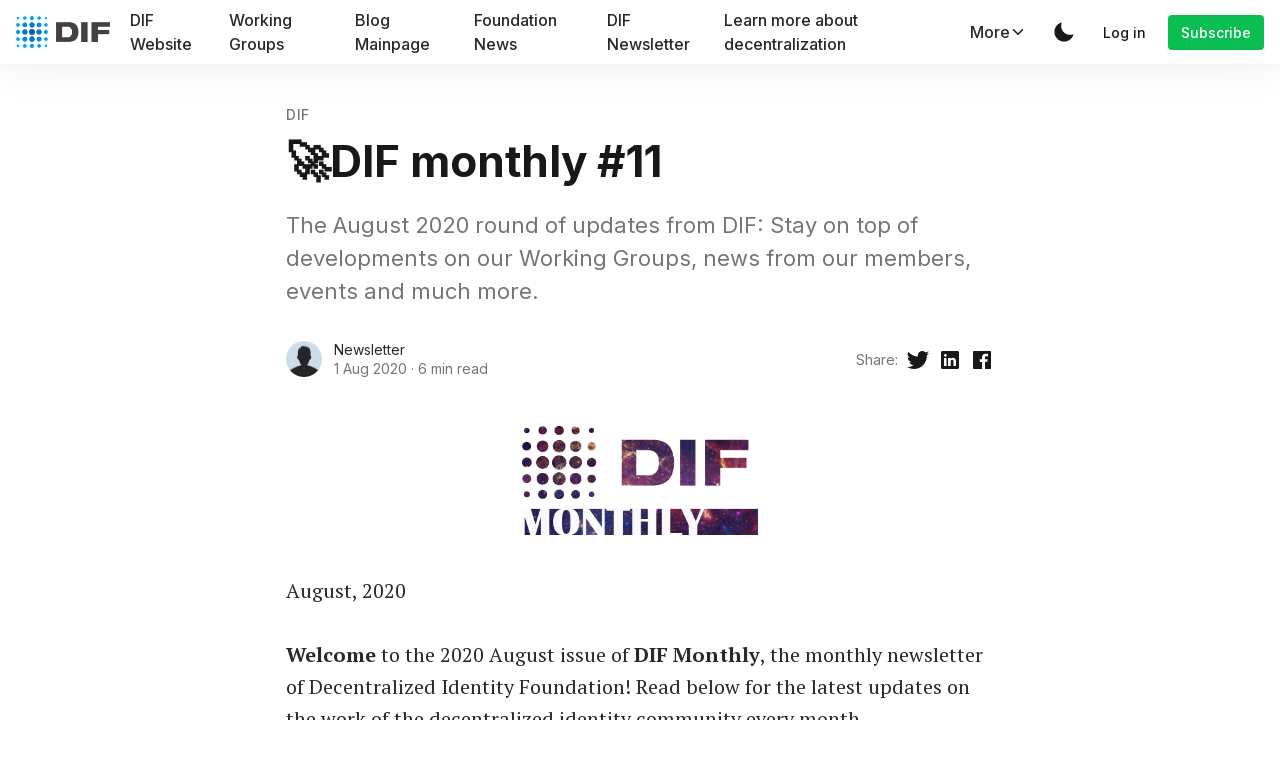

--- FILE ---
content_type: text/html; charset=utf-8
request_url: https://blog.identity.foundation/dif-monthly-11/
body_size: 20708
content:
<!DOCTYPE html>
<!--
    Design by:
    ——————————
        GODO FREDO
        ✉ https://godofredo.ninja
        ✎ @GodoFredoNinja
        ✈ Lima - Perú
-->
<html lang="en" class="light">
<head>
    <meta charset="utf-8" />
    <meta http-equiv="X-UA-Compatible" content="IE=edge" />

    <title>🚀DIF monthly #11</title>

    <meta name="HandheldFriendly" content="True" />
    <meta name="viewport" content="width=device-width, initial-scale=1">

    <script>
        if (localStorage.theme === 'dark' || (!('theme' in localStorage) && window.matchMedia('(prefers-color-scheme: dark)').matches)) {
            document.querySelector('html').classList.add('dark');
        } else {
            document.querySelector('html').classList.remove('dark');
        }
    </script>

    <link rel="preload" href="https://fonts.googleapis.com/css2?family=Inter:wght@400;500;600;700&family=PT+Serif:ital,wght@0,400;0,700;1,400&display=swap" as="style" onload="this.onload=null;this.rel='stylesheet'"/>
    <noscript><link rel="preconnect" href="https://fonts.gstatic.com"><link href="https://fonts.googleapis.com/css2?family=Inter:wght@400;500;600;700&family=PT+Serif:ital,wght@0,400;0,700;1,400&display=swap" rel="stylesheet"></noscript>

    <link rel="stylesheet" type="text/css" href="https://blog.identity.foundation/assets/styles/main.css?v=cf0152e4f6"/>

    <meta name="description" content="The August 2020 round of updates from DIF: Stay on top of developments on our Working Groups, news from our members, events and much more.">
    <link rel="icon" href="https://blog.identity.foundation/content/images/size/w256h256/2021/02/DIF_logo_color_square_v1_medium-1.png" type="image/png">
    <link rel="canonical" href="https://blog.identity.foundation/dif-monthly-11/">
    <meta name="referrer" content="no-referrer-when-downgrade">
    
    <meta property="og:site_name" content="Decentralized Identity Foundation">
    <meta property="og:type" content="article">
    <meta property="og:title" content="🚀DIF monthly #11">
    <meta property="og:description" content="The August 2020 round of updates from DIF: Stay on top of developments on our Working Groups, news from our members, events and much more.">
    <meta property="og:url" content="https://blog.identity.foundation/dif-monthly-11/">
    <meta property="og:image" content="https://blog.identity.foundation/content/images/2021/12/DIF-Monthly-Banner-6-11.png">
    <meta property="article:published_time" content="2020-08-01T13:55:00.000Z">
    <meta property="article:modified_time" content="2024-04-21T16:15:02.000Z">
    <meta property="article:tag" content="dif">
    <meta property="article:tag" content="newsletter">
    <meta property="article:tag" content="decentralized identity">
    
    <meta name="twitter:card" content="summary_large_image">
    <meta name="twitter:title" content="🚀DIF monthly #11">
    <meta name="twitter:description" content="The August 2020 round of updates from DIF: Stay on top of developments on our Working Groups, news from our members, events and much more.">
    <meta name="twitter:url" content="https://blog.identity.foundation/dif-monthly-11/">
    <meta name="twitter:image" content="https://blog.identity.foundation/content/images/2021/12/DIF-Monthly-Banner-6-11.png">
    <meta name="twitter:label1" content="Written by">
    <meta name="twitter:data1" content="Newsletter">
    <meta name="twitter:label2" content="Filed under">
    <meta name="twitter:data2" content="dif, newsletter, decentralized identity">
    <meta name="twitter:site" content="@DecentralizedID">
    <meta property="og:image:width" content="370">
    <meta property="og:image:height" content="170">
    
    <script type="application/ld+json">
{
    "@context": "https://schema.org",
    "@type": "Article",
    "publisher": {
        "@type": "Organization",
        "name": "Decentralized Identity Foundation",
        "url": "https://blog.identity.foundation/",
        "logo": {
            "@type": "ImageObject",
            "url": "https://blog.identity.foundation/content/images/2021/02/DIF_logo_color_v1_medium-1.png"
        }
    },
    "author": {
        "@type": "Person",
        "name": "Newsletter",
        "url": "https://blog.identity.foundation/author/newsletter/",
        "sameAs": []
    },
    "headline": "🚀DIF monthly #11",
    "url": "https://blog.identity.foundation/dif-monthly-11/",
    "datePublished": "2020-08-01T13:55:00.000Z",
    "dateModified": "2024-04-21T16:15:02.000Z",
    "image": {
        "@type": "ImageObject",
        "url": "https://blog.identity.foundation/content/images/2021/12/DIF-Monthly-Banner-6-11.png",
        "width": 370,
        "height": 170
    },
    "keywords": "dif, newsletter, decentralized identity",
    "description": "The August 2020 round of updates from DIF: Stay on top of developments on our Working Groups, news from our members, events and much more. ",
    "mainEntityOfPage": "https://blog.identity.foundation/dif-monthly-11/"
}
    </script>

    <meta name="generator" content="Ghost 6.13">
    <link rel="alternate" type="application/rss+xml" title="Decentralized Identity Foundation" href="https://blog.identity.foundation/rss/">
    <script defer src="https://cdn.jsdelivr.net/ghost/portal@~2.56/umd/portal.min.js" data-i18n="true" data-ghost="https://blog.identity.foundation/" data-key="d6225653c794c2e8b2efa73a10" data-api="https://dif.ghost.io/ghost/api/content/" data-locale="en" crossorigin="anonymous"></script><style id="gh-members-styles">.gh-post-upgrade-cta-content,
.gh-post-upgrade-cta {
    display: flex;
    flex-direction: column;
    align-items: center;
    font-family: -apple-system, BlinkMacSystemFont, 'Segoe UI', Roboto, Oxygen, Ubuntu, Cantarell, 'Open Sans', 'Helvetica Neue', sans-serif;
    text-align: center;
    width: 100%;
    color: #ffffff;
    font-size: 16px;
}

.gh-post-upgrade-cta-content {
    border-radius: 8px;
    padding: 40px 4vw;
}

.gh-post-upgrade-cta h2 {
    color: #ffffff;
    font-size: 28px;
    letter-spacing: -0.2px;
    margin: 0;
    padding: 0;
}

.gh-post-upgrade-cta p {
    margin: 20px 0 0;
    padding: 0;
}

.gh-post-upgrade-cta small {
    font-size: 16px;
    letter-spacing: -0.2px;
}

.gh-post-upgrade-cta a {
    color: #ffffff;
    cursor: pointer;
    font-weight: 500;
    box-shadow: none;
    text-decoration: underline;
}

.gh-post-upgrade-cta a:hover {
    color: #ffffff;
    opacity: 0.8;
    box-shadow: none;
    text-decoration: underline;
}

.gh-post-upgrade-cta a.gh-btn {
    display: block;
    background: #ffffff;
    text-decoration: none;
    margin: 28px 0 0;
    padding: 8px 18px;
    border-radius: 4px;
    font-size: 16px;
    font-weight: 600;
}

.gh-post-upgrade-cta a.gh-btn:hover {
    opacity: 0.92;
}</style>
    <script defer src="https://cdn.jsdelivr.net/ghost/sodo-search@~1.8/umd/sodo-search.min.js" data-key="d6225653c794c2e8b2efa73a10" data-styles="https://cdn.jsdelivr.net/ghost/sodo-search@~1.8/umd/main.css" data-sodo-search="https://dif.ghost.io/" data-locale="en" crossorigin="anonymous"></script>
    
    <link href="https://blog.identity.foundation/webmentions/receive/" rel="webmention">
    <script defer src="/public/cards.min.js?v=cf0152e4f6"></script>
    <link rel="stylesheet" type="text/css" href="/public/cards.min.css?v=cf0152e4f6">
    <script defer src="/public/member-attribution.min.js?v=cf0152e4f6"></script>
    <script defer src="/public/ghost-stats.min.js?v=cf0152e4f6" data-stringify-payload="false" data-datasource="analytics_events" data-storage="localStorage" data-host="https://blog.identity.foundation/.ghost/analytics/api/v1/page_hit"  tb_site_uuid="7c0da946-839f-4fc1-a1f9-6f4797d1ee95" tb_post_uuid="e92fe944-b31d-410b-913b-ee37d8357e38" tb_post_type="post" tb_member_uuid="undefined" tb_member_status="undefined"></script><style>:root {--ghost-accent-color: #1c1e21;}</style>
    <!-- Google tag (gtag.js) -->
<script async src="https://www.googletagmanager.com/gtag/js?id=G-80PM1JBYKE"></script>
<script>
  window.dataLayer = window.dataLayer || [];
  function gtag(){dataLayer.push(arguments);}
  gtag('js', new Date());

  gtag('config', 'G-80PM1JBYKE');
</script>

<style>
  /* ============================
     Series bar (top of each post)
     ============================ */
  .series-bar {
    background: #f7faff;
    border-left: 4px solid #367cf7;
    padding: 12px 16px;
    margin: 24px 0;
    font-size: 0.95rem;
  }
  .series-bar a {
    color: #367cf7;
    text-decoration: none;
  }
  .series-bar a:hover {
    text-decoration: underline;
  }

  /* ============================
     Series footer (optional)
     ============================ */
  .series-footer {
    border-top: 1px solid #e5eff5;
    margin-top: 32px;
    padding-top: 16px;
    font-size: 0.94rem;
    color: #3c484e;
  }
  
  .series-footer-nav {
    margin: 0.25rem 0 0.4rem;
  }
  
  .series-footer-nav span {
    display: block;         /* stack Previous / Next lines */
    margin-bottom: 0.15rem;
  }

  .series-footer a {
    color: #367cf7;
    text-decoration: none;
  }
  .series-footer a:hover {
    text-decoration: underline;
  }

  /* ==========================================
     Landing page: magazine-style series layout
     ========================================== */
  .series-overview.enhanced .series-items {
    margin-top: 1rem;
  }

  .series-overview.enhanced .series-item {
    padding: 1.5rem 0;
    border-bottom: 1px solid #e5eff5; /* light divider */
  }

  .series-overview.enhanced .series-item:last-child {
    border-bottom: none;
  }

  .series-overview.enhanced .series-item h3 {
    font-size: 1.2rem;
    margin: 0 0 0.4rem;
    font-weight: 600;
    color: #15171a; /* heading color */
  }

  .series-overview.enhanced .series-item h3 a {
    color: #15171a;
    text-decoration: none !important;
    border-bottom: 1px solid rgba(21, 23, 26, 0.18);
    transition: border-color 0.15s ease, color 0.15s ease;
  }

  .series-overview.enhanced .series-item h3 a:hover {
    color: #15171a;
    border-bottom-color: rgba(21, 23, 26, 0.45);
  }

  .series-overview.enhanced p {
    margin: 0;
    line-height: 1.6;
    color: #3c484e; /* body text */
  }

  .series-overview.enhanced .upcoming,
  .series-overview.enhanced .upcoming p {
    color: #738a94; /* softer for “Coming soon” */
  }


  /* CTA box */
  .cta-box {
    background: #f7faff;
    border: 1px solid #e5eff5;
    padding: 1.1rem 1.2rem;
    border-radius: 4px;
    margin: 2rem 0;
  }
  
  /* Soften the main CTA text */
  .cta-box p {
    margin: 0;
    font-weight: 400;        /* softer than Casper defaults */
    color: #3c484e;          /* softer than black */
    line-height: 1.55;       /* more breathable */
  }
  
  /* Soften the link styling */
  .cta-box a {
    color: #3c484e;             /* match body text color */
    text-decoration: none;
    border-bottom: 1px solid rgba(60,72,78,0.25); /* subtle underline */
  }
  
  .cta-box a:hover {
    border-bottom-color: rgba(60,72,78,0.5);
  }

  
  .cta-box ul {
    margin: 0;
    padding-left: 1.2rem;
  }
  
  .cta-box li {
    margin-bottom: 0.5rem;
  }
  


</style>
</head>
<body class="is-article">
    <div class="simply-viewport flexColumnTop">
        <header class="header bg-header w-full text-sm flex items-center sticky top-0 z-20">
    <div class="header-wrap mx-auto flex items-center flex-auto px-4 w-full max-w-extreme">
        <div class="header-left mr-5 flex flex-none items-center">
            <a href="https://blog.identity.foundation"
                class="header-logo inline-block leading-none godo-tracking"
                data-event-category="Header"
                data-event-action="Logo"
                data-event-label="Click"
                data-event-non-interaction="true">
                    <img src="/content/images/size/w600/2021/02/DIF_logo_color_v1_medium-1.png" class="header-logo-img max-h-8 logo-default" alt="Decentralized Identity Foundation" width="115" height="30"/>
            </a>
        </div>

        

<nav class="header-center mainMenu relative flex items-center pr-5 flex-grow overflow-auto lg:overflow-visible">
    <ul itemscope
        itemtype="http://www.schema.org/SiteNavigationElement"
        class="nav whitespace-no-wrap hidden lg:flex">

        <li itemprop="name" class="ml-0">
            <a itemprop="url"
                href="https://identity.foundation/"
                class="mainMenu-link godo-tracking hover:text-primary font-medium"
                data-event-category="Header"
                data-event-action="Menu"
                data-event-label="DIF Website"
                data-event-non-interaction="true">
                DIF Website
            </a>
        </li>
        <li itemprop="name" class="ml-5">
            <a itemprop="url"
                href="https://blog.identity.foundation/author/working-groups/"
                class="mainMenu-link godo-tracking hover:text-primary font-medium"
                data-event-category="Header"
                data-event-action="Menu"
                data-event-label="Working Groups"
                data-event-non-interaction="true">
                Working Groups
            </a>
        </li>
        <li itemprop="name" class="ml-5">
            <a itemprop="url"
                href="https://blog.identity.foundation/"
                class="mainMenu-link godo-tracking hover:text-primary font-medium"
                data-event-category="Header"
                data-event-action="Menu"
                data-event-label="Blog Mainpage"
                data-event-non-interaction="true">
                Blog Mainpage
            </a>
        </li>
        <li itemprop="name" class="ml-5">
            <a itemprop="url"
                href="https://blog.identity.foundation/author/foundation/"
                class="mainMenu-link godo-tracking hover:text-primary font-medium"
                data-event-category="Header"
                data-event-action="Menu"
                data-event-label="Foundation News"
                data-event-non-interaction="true">
                Foundation News
            </a>
        </li>
        <li itemprop="name" class="ml-5">
            <a itemprop="url"
                href="https://blog.identity.foundation/author/newsletter/"
                class="mainMenu-link godo-tracking hover:text-primary font-medium"
                data-event-category="Header"
                data-event-action="Menu"
                data-event-label="DIF Newsletter"
                data-event-non-interaction="true">
                DIF Newsletter
            </a>
        </li>
        <li itemprop="name" class="ml-5">
            <a itemprop="url"
                href="https://identity.foundation/education/"
                class="mainMenu-link godo-tracking hover:text-primary font-medium"
                data-event-category="Header"
                data-event-action="Menu"
                data-event-label="Learn more about decentralization"
                data-event-non-interaction="true">
                Learn more about decentralization
            </a>
        </li>

        <li class="dropdown is-hoverable ml-5 ">
            <a href="#" class="mainMenu-link dropdown-trigger hover:text-primary font-medium">
                <span>More</span>
                <svg class="icon is-small transform rotate-90"><use xlink:href="#icon-arrow-forward"></use></svg>
            </a>
            <div class="dropdown-menu whitespace-normal">
                <div class="dropdown-content">
                    <div class="js-dropdown-menu"></div>
                    <hr class="dropdown-divider">
                    <div class="js-social-media social-media social-media">

    <a class="godo-tracking p-2 inline-block hover:text-twitter"
        data-event-category="Header"
        data-event-action="Social"
        data-event-label="Twitter"
        data-event-non-interaction="true"
        title="Twitter @DecentralizedID"
        aria-label="Twitter @DecentralizedID"
        href="https://x.com/DecentralizedID"
        target="_blank"
        rel="noopener noreferrer">
        <svg class="icon icon--twitter"><use xlink:href="#icon-twitter"></use></svg>
    </a>
</div>                </div>
            </div>
        </li>
    </ul>
</nav>



        <div class="header-right flex-none flex justify-end items-center u-menu-color">
            <a role="button" class="js-dark-mode button is-white items-center hidden mr-2 md:flex" aria-label="Dark and Light Mode">
                <svg class="icon icon--moon m-0" style="margin-right:calc(-0.5em - 1px)"><use xlink:href="#icon-moon"></use></svg>
                <svg class="icon icon--sunny m-0 hidden" style="margin-left:calc(-0.5em - 1px)"><use xlink:href="#icon-sunny"></use></svg>
            </a>

            <a href="javascript:;"
                aria-label="Toggle Search"
                class="js-modal-button godo-tracking hidden button is-white mr-2"
                data-target="modal-search"
                aria-haspopup="true"
                data-event-category="Header"
                data-event-action="Search"
                data-event-label="Click"
                data-event-non-interaction="true">
                <svg class="icon icon--search"><use xlink:href="#icon-search"></use></svg>
            </a>

            
<a data-portal="signin" class="button is-white mr-2 text-sm font-medium hidden md:flex" href="#">Log in</a>
<a data-portal="account/plans" class="button is-primary text-sm font-medium hidden md:flex" href="#">Subscribe</a>


            <div class="js-menu-toggle menu-burger button is-white relative ml-2 lg:hidden"><span></span><span></span><span></span></div>
        </div>
    </div>
</header>

<div class="nav-mob fixed inset-0 pt-16 pb-5 bg-header h-screen z-10 w-full text-center lg:hidden">
    <div class="nav-mob-wrap absolute inset-0 top-16 py-5 overflow-auto flex justify-between flex-col">

        <div class="py-4 flex justify-center md:hidden buttons">
            <a role="button" class="js-dark-mode button is-white" aria-label="Dark and Light Mode">
                    <svg class="icon icon--moon m-0" style="margin-right:calc(-0.5em - 1px)"><use xlink:href="#icon-moon"></use></svg>
                    <svg class="icon icon--sunny m-0 hidden" style="margin-left:calc(-0.5em - 1px)"><use xlink:href="#icon-sunny"></use></svg>
                </a>

           <a data-portal="account/plans" class="button is-primary text-sm font-medium" href="#">Subscribe</a>
        </div>

        <div class="py-4">

<ul>
    <li>
        <a href="https://identity.foundation/" class="block px-5 py-2 font-medium text-22 leading-tight">DIF Website</a>
    </li>
    <li>
        <a href="https://blog.identity.foundation/author/working-groups/" class="block px-5 py-2 font-medium text-22 leading-tight">Working Groups</a>
    </li>
    <li>
        <a href="https://blog.identity.foundation/" class="block px-5 py-2 font-medium text-22 leading-tight">Blog Mainpage</a>
    </li>
    <li>
        <a href="https://blog.identity.foundation/author/foundation/" class="block px-5 py-2 font-medium text-22 leading-tight">Foundation News</a>
    </li>
    <li>
        <a href="https://blog.identity.foundation/author/newsletter/" class="block px-5 py-2 font-medium text-22 leading-tight">DIF Newsletter</a>
    </li>
    <li>
        <a href="https://identity.foundation/education/" class="block px-5 py-2 font-medium text-22 leading-tight">Learn more about decentralization</a>
    </li>
</ul>

</div>

        <div class="js-social-media social-media nav-mob-social-media social-media is-inline py-4">

    <a class="godo-tracking p-2 inline-block hover:text-twitter"
        data-event-category="Header"
        data-event-action="Social"
        data-event-label="Twitter"
        data-event-non-interaction="true"
        title="Twitter @DecentralizedID"
        aria-label="Twitter @DecentralizedID"
        href="https://x.com/DecentralizedID"
        target="_blank"
        rel="noopener noreferrer">
        <svg class="icon icon--twitter"><use xlink:href="#icon-twitter"></use></svg>
    </a>
</div>    </div>
</div>

        <main class="simply-main relative min-h-lg ">



<article class="post mb-10 pt-8 lg:pt-10 relative">
    <header class="post-header px-4 mx-auto max-w-740 relative z-3">
    <div class="mb-3 text-gray-500 tracking-wider text-sm font-medium">
        <a class="uppercase hover:underline" href="/tag/dif/">dif</a>
    </div>

    <h1 class="post-title text-32 md:text-4xl lg:text-44 text-title">🚀DIF monthly #11</h1>
    <p class="post-excerpt mt-6 text-22 text-gray-500">The August 2020 round of updates from DIF: Stay on top of developments on our Working Groups, news from our members, events and much more. </p>

    <div class="post-share flex flex-col md:flex-row mt-8">
        <div class="hh flex items-center relative z-4 flex-auto leading-snug overflow-hidden">
    <ul class="hh-author flex flex-wrap flex-none mr-3">
        <li class="hh-author-item realtive">
            <a href="/author/newsletter/" title="Go to the profile of Newsletter" class="relative block avatar is-45x45">
                <img
                    class="absolute u-image block rounded-full"
                    src="https://blog.identity.foundation/assets/images/avatar.png?v=cf0152e4f6"
                    alt="Go to the profile of  Newsletter"
                />
            </a>
        </li>
    </ul>

    <div class="hh-right flex-auto overflow-hidden">
        <div class="hh-author-name text-sm noWrapWithEllipsis">
        <a href="/author/newsletter/">Newsletter</a>
        </div>

        <div class="hh-date flex items-center text-gray-500 text-sm">
    <time class="datetime capitalize" datetime="2020-08-01">1 Aug 2020</time>
    <span class="bull mx-1">·</span>
    <span class="readingTime cursor-default" title="6 min read">6 min read</span>
    
</div>    </div>
</div>
        <aside class="post-shasre flex items-center flex-none md:justify-end order-first mb-6 md:mb-0 md:order-none">
    <span class="share-label text-gray-500 text-sm mr-2">Share:</span>
    <a href="https://twitter.com/share?text=%F0%9F%9A%80DIF%20monthly%20%2311&amp;url=https://blog.identity.foundation/dif-monthly-11/"
        target="_blank"
        rel="noopener noreferrer"
        class="godo-tracking text-gray-900 mr-2"
        aria-label="Share on Twitter"
        data-event-category="Article"
        data-event-action="Share"
        data-event-label="Header - Twitter"
        data-event-non-interaction="true">
        <svg class="icon"><use xlink:href="#icon-twitter"></use></svg>
    </a>
    <a href="https://www.linkedin.com/shareArticle?mini=true&url=https://blog.identity.foundation/dif-monthly-11/&amp;title=%F0%9F%9A%80DIF%20monthly%20%2311"
        target="_blank"
        rel="noopener noreferrer"
        class="godo-tracking text-gray-900 mr-2"
        aria-label="Share on Linkedin"
        data-event-category="Article"
        data-event-action="Linkedin"
        data-event-label="Header - Linkedin"
        data-event-non-interaction="true">
        <svg class="icon"><use xlink:href="#icon-linkedin"></use></svg>
    </a>
    <a href="https://www.facebook.com/sharer/sharer.php?u=https://blog.identity.foundation/dif-monthly-11/"
        target="_blank"
        rel="noopener noreferrer"
        class="godo-tracking text-gray-900"
        aria-label="Share on Facebook"
        data-event-category="Article"
        data-event-action="Share"
        data-event-label="Header - Facebook"
        data-event-non-interaction="true">
        <svg class="icon"><use xlink:href="#icon-facebook"></use></svg>
    </a>
    <a href="whatsapp://send?text=https://blog.identity.foundation/dif-monthly-11/"
        target="_blank"
        rel="noopener noreferrer"
        class="godo-tracking text-gray-900 ml-2 md:hidden"
        data-event-category="Article"
        data-event-action="Share"
        data-event-label="Header - Whatsapp"
        data-event-non-interaction="true">
        <svg class="icon"><use xlink:href="#icon-whatsapp"></use></svg>
    </a>
</aside>    </div>
</header>
    <figure class="post-image block mx-auto max-w-740 mt-12 px-4">
    <img class="mx-auto simply-zoom"
        srcset="/content/images/size/w300/2021/12/DIF-Monthly-Banner-6-11.png 300w,
                /content/images/size/w600/2021/12/DIF-Monthly-Banner-6-11.png 600w,
                /content/images/size/w1000/2021/12/DIF-Monthly-Banner-6-11.png 1000w,
                /content/images/size/w2000/2021/12/DIF-Monthly-Banner-6-11.png 2000w"
        sizes="(max-width: 400px) 300px,(max-width: 730px) 600px, (max-width: 1600px) 100vw"
        src="/content/images/size/w2000/2021/12/DIF-Monthly-Banner-6-11.png"
        alt="🚀DIF monthly #11"
    />
</figure>

    <div class="post-wrap max-w-1100 relative mx-auto">
    <div id="post-body" class="post-body px-4 mx-auto max-w-740 relative">
        <p>August, 2020</p><p><strong>Welcome</strong> to the 2020 August issue of <strong>DIF Monthly</strong>, the monthly newsletter of Decentralized Identity Foundation! Read below for the latest updates on the work of the decentralized identity community every month.</p><h2 id="foundation-news">Foundation News</h2><p><strong>DIF is now open (and free)!</strong><br>Driven by the vision of transparent cooperation, DIF created a Contributor role to open up participation to all technical working groups for companies under 1000 employees - without the obligation to pay membership fees.<br><strong>Need more context?</strong> <a href="https://medium.com/decentralized-identity/dif-is-opening-up-join-for-free-f56981a0bf52?ref=blog.identity.foundation" rel="noopener">Read more about the free model.</a><br><strong>Ready to join DIF?</strong> <a href="https://identity.foundation/join/?ref=blog.identity.foundation" rel="noopener">Sign up here.</a></p><p><strong>DIF YouTube Channel</strong><br>DIF is introducing a new channel to provide content and knowledge for the decentralized identity community. From now on we will aim to have up to date videos posted on YouTube with materials aimed at helping newcomers in the decentralized identity sphere. <a href="https://www.youtube.com/channel/UCicZIzvOXOyij0A6jlA7nxQ?ref=blog.identity.foundation" rel="noopener">Check out DIF’s YouTube Channelhere!</a></p><p><strong>New articles on UR / ZKP / OIDC-SIOP</strong><br>Members of DIF have published several articles this month, regarding Universal Resolver Infrastructure, ZKP credential system, and OIDC and SIOP. Read more about the articles on <a href="https://medium.com/decentralized-identity?ref=blog.identity.foundation" rel="noopener">DIF’s Medium blog.</a></p><h2 id="%F0%9F%9B%A0%EF%B8%8F-working-group-updates">🛠️ Working Group Updates</h2><h3 id="%E2%98%82%EF%B8%8F-interop-wg-cross-community">☂️ <strong>InterOp WG (cross-community)</strong></h3><h4 id="recommendations-and-test-suits-for-interoperability-across-all-adjacent-communities-working-on-decentralized-identities">Recommendations and test suits for interoperability across all adjacent communities working on decentralized identities.</h4><p><strong>Interim Chairs:</strong> Orie Steele &amp; Balázs Némethi<br><strong>Page :</strong> <strong>&lt;</strong><a href="http://identity.foundation/interop/interop.html?ref=blog.identity.foundation" rel="noopener"><strong>interop</strong></a><strong>&gt;</strong></p><ul><li>Electing a chair and major liaisons to adjacent technical alignment bodies this week.</li><li>Finishing the final edits on the Charter.</li></ul><p>Discuss how the group will work on test suits for the industry.</p><p><strong>In the near future:</strong></p><ul><li>Organize proposed analytical work items into tasks and subtasks for a tiered roadmap.</li><li>You can join the mailing list by signing up <a href="https://dif.groups.io/g/InteropProject?ref=blog.identity.foundation" rel="noopener">here</a>. Wiki <a href="https://www.notion.so/dif/Interoperability-WG-a42995c37e2a4511a10aea96cdbccc38?ref=blog.identity.foundation" rel="noopener">here</a>.</li></ul><h3 id="identifiers-discovery"><strong>Identifiers &amp; Discovery</strong></h3><h4 id="how-people-organizations-and-devices-can-be-identified-and-located-without-centralized-systems"><a href="http://identity.foundation/working-groups/identifiers-names-discovery.html?ref=blog.identity.foundation" rel="noopener">How people, organizations, and devices can be identified and located without centralized systems.</a></h4><p><strong>Chairs:</strong> Markus Sabadello &amp; Sam Smith<br><strong>Page:</strong> <strong>&lt;</strong><a href="https://identity.foundation/working-groups/identifiers-discovery.html?ref=blog.identity.foundation" rel="noopener"><strong>ID WG</strong></a><strong>&gt;</strong></p><ul><li>Moved did:peer specification to DIF. <a href="https://identity.foundation/peer-did-method-spec/?ref=blog.identity.foundation" rel="noopener">Link.</a></li><li>Updates to .well-known DID configuration spec. <a href="https://github.com/decentralized-identity/.well-known/pull/35?ref=blog.identity.foundation" rel="noopener">Link.</a></li></ul><p>Work on DID parameters and other DID core extensions. <a href="https://github.com/decentralized-identity/did-spec-extensions?ref=blog.identity.foundation" rel="noopener">Link.</a></p><p><strong>In the near future:</strong></p><ul><li>Work on KERI and alignment with did:peer.</li><li>Work on DID parameters such as initial-state and transform-keys.</li><li>Work on DID Configuration and Credential Manifests.</li></ul><h3 id="%F0%9F%9B%A1%EF%B8%8F-claims-credentials">🛡️ <strong>Claims &amp; Credentials</strong></h3><h4 id="verifying-claims-and-assertions-of-identities"><a href="http://identity.foundation/working-groups/claims-credentials.html?ref=blog.identity.foundation" rel="noopener">Verifying claims and assertions of identities.</a></h4><p><strong>Chairs:</strong> Martin Riedel, Wayne Chang &amp; Jonathan Reynolds<br><strong>Page:</strong> <strong>&lt;</strong><a href="https://github.com/decentralized-identity/did-jwt-vc?ref=blog.identity.foundation" rel="noopener"><strong>C</strong></a><a href="https://identity.foundation/working-groups/claims-credentials.html?ref=blog.identity.foundation" rel="noopener"><strong>C WG</strong></a><strong>&gt;</strong></p><ul><li>Organized and significantly progressed Presentation Exchange work. <a href="https://github.com/decentralized-identity/presentation-exchange?ref=blog.identity.foundation" rel="noopener">Link.</a></li><li>Released ZKP blog post. <a href="https://medium.com/decentralized-identity/building-interoperable-zkp-credential-systems-70bc20a8a809?ref=blog.identity.foundation" rel="noopener">Link.</a></li></ul><p>Discussed possible new directions including a Credential UX Builder.</p><p><strong>In the near future:</strong></p><ul><li>Solicit broader reviews and create explicit contributor guidelines for Presentation Exchange.</li><li>ZKP Scoping.</li></ul><h3 id="did-auth"><strong>DID Auth</strong></h3><h4 id="did-based-authentication-specs-standards-and-libraries"><a href="http://identity.foundation/working-groups/authentication.html?ref=blog.identity.foundation" rel="noopener">DID-based authentication specs, standards, and libraries</a>.</h4><p><strong>Chairs:</strong> Kyle den Hartog &amp; Oliver Terbu<br><strong>Page:</strong> <strong>&lt;</strong><a href="https://identity.foundation/working-groups/authentication.html?ref=blog.identity.foundation" rel="noopener"><strong>DIDAuth</strong></a><strong>&gt;</strong></p><ul><li>Continued progress of new work item, DID-Jose-extensions. <a href="https://github.com/decentralized-identity/did-jose-extensions?ref=blog.identity.foundation" rel="noopener">Link.</a></li></ul><p>The WG is asking people to submit examples and join the calls to discuss how DIDs should be combined with JOSE (and Open ID Connect) as an extension to the JOSE specs. This work will most likely lead to an IETF BCP draft being submitted.</p><p><strong>In the near future:</strong></p><ul><li>Turn the examples into a first BCP (Best Common Practices) draft which can be submitted to IETF.</li></ul><p><strong>DID Comm</strong></p><h4 id="specifications-protocols-and-formats-developed-for-authetication-data-structures"><a href="https://identity.foundation/working-groups/did-comm.html?ref=blog.identity.foundation" rel="noopener">Specifications, protocols, and formats developed for authetication data structures.</a></h4><p><strong>Chairs:</strong> Sam Curren, Oliver Terbu &amp; Tobias Looker<br>**Page: &lt;<a href="https://identity.foundation/working-groups/did-comm.html?ref=blog.identity.foundation" rel="noopener">DIDComm</a>&gt; **</p><ul><li>Lots of spec writing and discussions on the following subjects:</li><li>Zero-roundtrip, out-of-band protocol, advanced message passing (e.g. QR Codes / URLs), <a href="http://didcomm.org/?ref=blog.identity.foundation" rel="noopener">didcomm.org</a>, error indication, terminology on relationship and connections, essential protocols, routing, transports, and encryption. <a href="https://github.com/decentralized-identity/didcomm-messaging?ref=blog.identity.foundation" rel="noopener">Link.</a></li></ul><p><strong>Sidetree</strong></p><h4 id="the-development-and-maintenance-of-the-formal-sidetree-specification"><a href="https://identity.foundation/working-groups/did-comm.html?ref=blog.identity.foundation" rel="noopener">The development and maintenance of the formal Sidetree specification,</a></h4><p><strong>Chairs:</strong> Orie Steele &amp; Daniel Buchner<br><strong>Page: &lt;</strong><a href="https://identity.foundation/working-groups/sidetree.html?ref=blog.identity.foundation" rel="noopener"><strong>sidetree</strong></a><strong>&gt;</strong></p><ul><li>The Sidetree WG cut the first v0.1.0 beta version of the spec, but expects changes as we proceed toward v1.0.0.</li></ul><p>The Sidetree reference implementation is in the process of switching to Go-IPFS and preparation is underway for the final additions before Sidetree is v1.0 feature complete.</p><p><strong>In the near future:</strong></p><ul><li>The WG expects to be v1 feature, spec, and implementation complete before the end of the 2021 calendar year, and is working toward an early Q4 release.</li></ul><p><strong>Glossary Group</strong></p><h4 id="joint-work-on-a-contextualized-vocabulary-that-is-widely-accepted-across-the-identity-sphere"><a href="https://identity.foundation/open-groups/glossary.html?ref=blog.identity.foundation" rel="noopener">Joint work on a contextualized vocabulary that is widely accepted across the identity sphere.</a></h4><p><strong>Chairs:</strong> Kaliya Joung &amp; Adrian Gropper<br><strong>Page: &lt;</strong><a href="https://identity.foundation/open-groups/glossary.html?ref=blog.identity.foundation" rel="noopener"><strong>glossary</strong></a><strong>&gt;</strong></p><p>The Glossary Group has decided to focus on the meaning of service endpoints for DIDs. We are also ranking how important people feel they are to interoperability and adoption. We have made space on the survey to name up to 3 additional types of service endpoints. <a href="https://forms.gle/SkAmGFpZLZngMi5k8?ref=blog.identity.foundation" rel="noopener">Link.</a></p><p><strong>In the near future:</strong></p><ul><li>Analysis of the survey.</li></ul><p><strong>Secure Data Storage</strong></p><h4 id="create-one-or-more-specifications-to-establish-a-foundational-layer-for-secure-data-storage"><a href="https://identity.foundation/working-groups/secure-data-storage.html?ref=blog.identity.foundation" rel="noopener">Create one or more specifications to establish a foundational layer for secure data storage.</a></h4><p><strong>Chairs:</strong> Kaliya Joung, Tobias Looker &amp; Dmitri Zagidulin<br><strong>Page: &lt;</strong><a href="https://identity.foundation/working-groups/secure-data-storage.html?ref=blog.identity.foundation" rel="noopener"><strong>SDS</strong></a><strong>&gt;</strong></p><ul><li>Dialogue with prior-art and adjacent projects (IPFS, IPFS-Textile Project, and IPLD, to name the three most recent) continues.</li></ul><p>Dialogue with MyData Operators project to understand the use-case-first and governance-first community co-design process has gone well; ongoing conversations will focus on specifying requirements and high-level definition of data portability between Operators in the coming months.</p><p><strong>In the near future:</strong></p><ul><li>Ongoing work on clarifying use-cases, aligning them with MyData and other external interlocutors.</li><li>Finish level-setting on the architecture and “layers abstraction” before iterating specific solutions or sub-specs.</li></ul><h2 id="%F0%9F%A6%84-member-updates">🦄 Member Updates</h2><figure class="kg-card kg-image-card"><img src="https://gallery.mailchimp.com/7d1001f187a746b68d2ea0d28/images/7f928b94-0666-41fa-86df-6d8258ad6cf9.png" class="kg-image" alt="" loading="lazy"></figure><p><strong>Jolocom</strong></p><ul><li>eSSIF-Lab’s First Business-Oriented Open Call is moving forward with a selection of 21 projects — including Jolocom — to further build out the SSI ecosystem with strong incentive for interoperability.</li></ul><figure class="kg-card kg-image-card"><img src="https://mcusercontent.com/7d1001f187a746b68d2ea0d28/images/c6d190c6-575a-4927-a842-3186bafea9e1.png" class="kg-image" alt="" loading="lazy"></figure><p><strong>MYKEY</strong></p><ul><li>Yao Xiang, the head of research of MYKEY, talked in an online open class on digital identity in Hive Academy Open Class. <a href="https://www.chainnews.com/articles/624181357523.htm?ref=blog.identity.foundation" rel="noopener">Read more.</a></li><li>Yao Xiang, the head of research of MYKEY, had a talk in CAC Presents about “Digital Identity and Next-generation Internet”. Yao introduced the significance of SSI and the progress of DIF and W3C. CAC is a nonprofit art organization dedicated to the presentation and scholarship of media art. <a href="https://mp.weixin.qq.com/s/UsoCdFriOz5ml94Dn9m41A?ref=blog.identity.foundation" rel="noopener">Read more.</a></li></ul><figure class="kg-card kg-image-card"><img src="https://mcusercontent.com/7d1001f187a746b68d2ea0d28/images/71a86345-06a4-4ea6-83a8-3e044275bdd9.png" class="kg-image" alt="" loading="lazy"></figure><p><strong>Condatis</strong></p><ul><li>Join Condatis and Identity Experts in our upcoming webinar on Thursday 13th August at 3PM BST. We’ll be taking a deep dive into Self-Sovereign Identity as the next advancement in the world of identity and security. <a href="https://www.eventbrite.co.uk/e/self-sovereign-identity-as-the-next-advancement-tickets-113778183610?utm_source=website-events&utm_medium=website-events&utm_campaign=Condatis-Webinar" rel="noopener">Read more.</a></li></ul><h2 id="funding">Funding</h2><p><strong>NGI Open Calls (EU)</strong></p><ul><li>Funding is allocated to projects using short research cycles targeting the most promising ideas. Each of the selected projects pursues their own objectives, while the NGI RIAs provide the program logic and vision, technical support, coaching and mentoring, to ensure that projects contribute towards a significant advancement of research and innovation in the NGI initiative.</li><li>The focus is on advanced concepts and technologies that link to relevant use cases and that can have an impact on the market and society overall. Applications and services that innovate without a research component are not covered by this model.</li><li>Varying amount of funding</li><li><a href="https://www.ngi.eu/opencalls/?ref=blog.identity.foundation" rel="noopener">Learn more here.</a></li></ul><h2 id="events">Events</h2><p><strong>Future of Digital Identity: Self-Sovereign Identity &amp; Verifiable Credentials<br><em>Aug 6th, 2020 - online</em></strong><br>Join Kuppinger Cole analysts and international experts for this virtual event dedicated to SSI and the future of identity to learn how to overcome the main challenge of integration and standardization facing the implementation of SSI, explore the best practices of SSI, discover how to go beyond blockchain, and understand the relationship between data protection regulations and blockchain ID.<br><a href="https://www.kuppingercole.com/events/ssi-blockchain?ref=blog.identity.foundation" rel="noopener">Sign up here for free.</a></p><h2 id="%F0%9F%96%8B%EF%B8%8F-dif-media">🖋️ DIF Media</h2><p><a href="https://medium.com/decentralized-identity/the-universal-resolver-infrastructure-395281d2b540?source=friends_link&sk=306a37f289dcf61a89d19cd11f5be04e" rel="noopener"><strong>The Universal Resolver Infrastructure</strong></a><br><em>Markus Sabadello, Danubetech</em><br>A DIF now hosts two instances of the Universal Resolver for the community and provides documentation of other deployments. Note, the instances hosted by DIF are not meant for production. <br><a href="https://identity.foundation/?ref=blog.identity.foundation" rel="noopener">https://identity.foundation/</a> --&gt; nav menu “Services”</p><p><a href="https://medium.com/decentralized-identity/where-to-begin-with-oidc-and-siop-7dd186c89796?source=friends_link&sk=b14b99cda2da18350a5b0b4ba197bd56" rel="noopener"><strong>Where to begin with OIDC and SIOP</strong></a><br><em>Kaliya Joung, IdentityWoman</em><br>This post will explain how OIDC and SIOP are exciting and what kinds of adoption they could galvanize. First, we will cover OpenID &amp; OpenID Connect, then touch on how decentralized identity (or “self-sovereign identity”) relates to “authentication” and “user accounts,” and finally how they can work together - with two educational videos along the way.</p><p><a href="https://medium.com/decentralized-identity/building-interoperable-zkp-credential-systems-70bc20a8a809?source=friends_link&sk=390f03d3b18253b14cc0f2d7d3622034" rel="noopener"><strong>Building interoperable ZKP credential systems</strong></a><br><em>Decentralized Identity Foundation, Medium</em><br>One way to limit excess information-sharing and preserve privacy throughout the lifecycle of that information’s usage is a set of cryptographic tools known as Zero-Knowledge Proofs (ZKPs). ZKPs can cut off tracking vectors, enable granular capabilities for minimizing the subset of data disclosed, and ensure that the usage of credentials does not leave data trails that third parties can monitor and leverage to compromise user privacy individually or en masse.</p><h2 id="metrics">Metrics</h2><p><strong>Medium:</strong><br>1.1k followers | 2.892 minutes read <br><strong>Twitter:</strong> <br>3.752 followers | 13.3k tweet impressions | 428 profile visits<br><strong>identity.foundation:</strong><br>12.405 unique visitors</p><p><em>In the last 30 days.</em></p><h2 id="join-dif">Join DIF!</h2><p>If you would like to get in touch with us or become a member of the DIF community, please visit our <a href="https://identity.foundation/?ref=blog.identity.foundation" rel="noopener"><strong>website</strong></a>.</p><p><strong>Can’t get enough of DIF?</strong><br>follow us on <a href="https://twitter.com/decentralizedid?ref=blog.identity.foundation" rel="noopener"><strong>Twitter</strong></a><br>join us on <a href="https://mailchi.mp/identity.foundation/subscribe?ref=blog.identity.foundation" rel="noopener"><strong>GitHub</strong></a><br>subscribe on <a href="https://www.youtube.com/channel/UCicZIzvOXOyij0A6jlA7nxQ?ref=blog.identity.foundation" rel="noopener"><strong>YouTube</strong></a><br>(fwd?) subscribe to this <a href="https://mailchi.mp/identity.foundation/subscribe?ref=blog.identity.foundation" rel="noopener"><strong>newsletter</strong></a><br>or read the <a href="https://github.com/decentralized-identity/newsletterarchives?ref=blog.identity.foundation" rel="noopener"><strong>archives</strong></a></p><p><strong>Got any feedback regarding the newsletter?</strong><br>Please <a href="https://forms.gle/qg7t3jSN1zyxwRY39?ref=blog.identity.foundation" rel="noopener">let us know</a> - we are eager to improve.</p><figure class="kg-card kg-image-card"><img src="https://cdn-images.mailchimp.com/icons/social-block-v2/light-twitter-48.png" class="kg-image" alt="Twitter" loading="lazy" width="48" height="48"></figure><figure class="kg-card kg-image-card"><img src="https://cdn-images.mailchimp.com/icons/social-block-v2/light-github-48.png" class="kg-image" alt="GitHub" loading="lazy" width="48" height="48"></figure><p><em>Copyright © |2021| |DECENTRALIZED IDENTITY FOUNDATION|</em></p><p>Want to change? You can <a href="https://hackmd.io/sR6QirNJQXe61H6UJ5Fw2g?ref=blog.identity.foundation" rel="noopener">update your preferences</a> or <a href="https://hackmd.io/sR6QirNJQXe61H6UJ5Fw2g?ref=blog.identity.foundation" rel="noopener">unsubscribe</a>.</p>    </div>
</div>

<footer class="post-footer px-4 mx-auto max-w-740 pt-10">
    <div class="post-tags mb-8">
    <div class="buttons">
        <a href="https://blog.identity.foundation/tag/dif/"
            title="dif"
            class="button is-light font-medium text-sm capitalize godo-tracking"
            data-event-category="Article"
            data-event-action="Tags"
            data-event-label="dif"
            data-event-non-interaction="true">dif</a>
        <a href="https://blog.identity.foundation/tag/newsletter/"
            title="newsletter"
            class="button is-light font-medium text-sm capitalize godo-tracking"
            data-event-category="Article"
            data-event-action="Tags"
            data-event-label="newsletter"
            data-event-non-interaction="true">newsletter</a>
        <a href="https://blog.identity.foundation/tag/decentralized-identity/"
            title="decentralized identity"
            class="button is-light font-medium text-sm capitalize godo-tracking"
            data-event-category="Article"
            data-event-action="Tags"
            data-event-label="decentralized identity"
            data-event-non-interaction="true">decentralized identity</a>
    </div>
</div>

    <aside class="post-shasre flex items-center flex-none md:justify-end">
    <span class="share-label text-gray-500 text-sm mr-2">Share:</span>
    <a href="https://twitter.com/share?text=%F0%9F%9A%80DIF%20monthly%20%2311&amp;url=https://blog.identity.foundation/dif-monthly-11/"
        target="_blank"
        rel="noopener noreferrer"
        class="godo-tracking text-gray-900 mr-2"
        aria-label="Share on Twitter"
        data-event-category="Article"
        data-event-action="Share"
        data-event-label="Footer - Twitter"
        data-event-non-interaction="true">
        <svg class="icon"><use xlink:href="#icon-twitter"></use></svg>
    </a>
    <a href="https://www.linkedin.com/shareArticle?mini=true&url=https://blog.identity.foundation/dif-monthly-11/&amp;title=%F0%9F%9A%80DIF%20monthly%20%2311"
        target="_blank"
        rel="noopener noreferrer"
        class="godo-tracking text-gray-900 mr-2"
        aria-label="Share on Linkedin"
        data-event-category="Article"
        data-event-action="Linkedin"
        data-event-label="Footer - Linkedin"
        data-event-non-interaction="true">
        <svg class="icon"><use xlink:href="#icon-linkedin"></use></svg>
    </a>
    <a href="https://www.facebook.com/sharer/sharer.php?u=https://blog.identity.foundation/dif-monthly-11/"
        target="_blank"
        rel="noopener noreferrer"
        class="godo-tracking text-gray-900"
        aria-label="Share on Facebook"
        data-event-category="Article"
        data-event-action="Share"
        data-event-label="Footer - Facebook"
        data-event-non-interaction="true">
        <svg class="icon"><use xlink:href="#icon-facebook"></use></svg>
    </a>
    <a href="whatsapp://send?text=https://blog.identity.foundation/dif-monthly-11/"
        target="_blank"
        rel="noopener noreferrer"
        class="godo-tracking text-gray-900 ml-2 md:hidden"
        data-event-category="Article"
        data-event-action="Share"
        data-event-label="Footer - Whatsapp"
        data-event-non-interaction="true">
        <svg class="icon"><use xlink:href="#icon-whatsapp"></use></svg>
    </a>
</aside>
    <div class="prev-next pb-8">
        <hr class="my-10">
            <div class="flex relative godo-tracking mb-8"
    data-event-category="Article"
    data-event-action="Previous article"
    data-event-label="https://blog.identity.foundation/dif-s-updated-code-of-conduct/"
    data-event-non-interaction="true">

    <a href="/dif-s-updated-code-of-conduct/" class="prev-next-image-link relative w-4/12 bg-gray-200 flex-none border border-gray-100" aria-label="DIF’s Updated Code of Conduct">
        <img class="absolute rounded u-image blur-up lazyload"
            src="[data-uri]"
            data-src="/content/images/size/w300/downloaded_images/DIF-s-Updated-Code-of-Conduct/0-PAeTZrjI5FR_j2K9.jpg" alt="DIF’s Updated Code of Conduct"/>
    </a>

    <div class="prev-next-body pl-6 flex-auto">
        <a href="/dif-s-updated-code-of-conduct/">
        <div class="text-sm leading-none text-gray-500 mb-2 font-medium">Previous article</div>
        <h2 class="prev-next-title text-title mb-2 text-xl md:text-22">DIF’s Updated Code of Conduct</h2>
        <p class="prev-next-excerpt text-base text-gray-500 lineClamp-2 leading-snug">Setting a tone for inclusive collaboration</p>
        </a>
    </div>
</div>
            <div class="flex relative godo-tracking "
    data-event-category="Article"
    data-event-action="Next article"
    data-event-label="https://blog.identity.foundation/where-to-begin/"
    data-event-non-interaction="true">

    <a href="/where-to-begin/" class="prev-next-image-link relative w-4/12 bg-gray-200 flex-none border border-gray-100" aria-label="Where to begin?">
        <img class="absolute rounded u-image blur-up lazyload"
            src="[data-uri]"
            data-src="/content/images/size/w300/2021/03/0_QVqD_aDOwLTO-YFN.jpg" alt="Where to begin?"/>
    </a>

    <div class="prev-next-body pl-6 flex-auto">
        <a href="/where-to-begin/">
        <div class="text-sm leading-none text-gray-500 mb-2 font-medium">Next article</div>
        <h2 class="prev-next-title text-title mb-2 text-xl md:text-22">Where to begin?</h2>
        <p class="prev-next-excerpt text-base text-gray-500 lineClamp-2 leading-snug">A DIF Overview of Introductory Resources (August 2020)</p>
        </a>
    </div>
</div>    </div>
</footer></article>


<div class="post-related bg-gray-200 py-10">
    <div class="container mx-auto">
        <div class="max-w-1100 mx-auto">
            <div class="row">

                <div class="col s12 mb-10 text-center">
                    <h3 class="text-title text-32">Related <span class='text-primary'>Articles</span></h3>
                </div>

                <div class="col s12 m6 l4 flex">
                    <div class="storySmall overflow-hidden flex flex-col relative mb-8 w-full godo-tracking"
    data-event-category="Article"
    data-event-action="Related Posts"
    data-event-label="https://blog.identity.foundation/dif-newsletter-57/"
    data-event-non-interaction="true">

    <a href="/dif-newsletter-57/" class="storySmall-img-link h-40 relative overflow-hidden w-full block">
        <img class="storySmall-img absolute u-image block blur-up lazyload"
            src="[data-uri]"
            data-srcset="/content/images/size/w300/2024/12/DIF-Monthly-Banner-6-1.png 300w,/content/images/size/w600/2024/12/DIF-Monthly-Banner-6-1.png 600w"
            data-sizes="auto"
            alt="DIF Newsletter #57"
        />
    </a>

    <div class="storySmall-inner p-4 flex flex-col justify-between flex-grow">
        <div class="storySmall-body">
                <h2 class="text-22 lineClamp-2 text-title mb-2 leading-tight"><a href="/dif-newsletter-57/">DIF Newsletter #57</a></h2>
        </div>

        <div class="hh-date flex items-center text-gray-500 text-sm">
    <time class="datetime capitalize" datetime="2026-01-20">20 Jan 2026</time>
    <span class="bull mx-1">·</span>
    <span class="readingTime cursor-default" title="6 min read">6 min read</span>
    
</div>    </div>

    <a href="/dif-newsletter-57/" class="absolute inset-0 z-3" aria-label="DIF Newsletter #57"></a>
</div>                </div>
                <div class="col s12 m6 l4 flex">
                    <div class="storySmall overflow-hidden flex flex-col relative mb-8 w-full godo-tracking"
    data-event-category="Article"
    data-event-action="Related Posts"
    data-event-label="https://blog.identity.foundation/dif-newsletter-56/"
    data-event-non-interaction="true">

    <a href="/dif-newsletter-56/" class="storySmall-img-link h-40 relative overflow-hidden w-full block">
        <img class="storySmall-img absolute u-image block blur-up lazyload"
            src="[data-uri]"
            data-srcset="/content/images/size/w300/2025/12/DIF-Monthly-Banner-6-1-1.png 300w,/content/images/size/w600/2025/12/DIF-Monthly-Banner-6-1-1.png 600w"
            data-sizes="auto"
            alt="DIF Newsletter #56"
        />
    </a>

    <div class="storySmall-inner p-4 flex flex-col justify-between flex-grow">
        <div class="storySmall-body">
                <h2 class="text-22 lineClamp-2 text-title mb-2 leading-tight"><a href="/dif-newsletter-56/">DIF Newsletter #56</a></h2>
        </div>

        <div class="hh-date flex items-center text-gray-500 text-sm">
    <time class="datetime capitalize" datetime="2025-12-17">17 Dec 2025</time>
    <span class="bull mx-1">·</span>
    <span class="readingTime cursor-default" title="4 min read">4 min read</span>
    
</div>    </div>

    <a href="/dif-newsletter-56/" class="absolute inset-0 z-3" aria-label="DIF Newsletter #56"></a>
</div>                </div>
                <div class="col s12 m6 l4 flex">
                    <div class="storySmall overflow-hidden flex flex-col relative mb-8 w-full godo-tracking"
    data-event-category="Article"
    data-event-action="Related Posts"
    data-event-label="https://blog.identity.foundation/dif-newsletter-54/"
    data-event-non-interaction="true">

    <a href="/dif-newsletter-54/" class="storySmall-img-link h-40 relative overflow-hidden w-full block">
        <img class="storySmall-img absolute u-image block blur-up lazyload"
            src="[data-uri]"
            data-srcset="/content/images/size/w300/2024/12/DIF-Monthly-Banner-6-1.png 300w,/content/images/size/w600/2024/12/DIF-Monthly-Banner-6-1.png 600w"
            data-sizes="auto"
            alt="DIF Newsletter #54"
        />
    </a>

    <div class="storySmall-inner p-4 flex flex-col justify-between flex-grow">
        <div class="storySmall-body">
                <h2 class="text-22 lineClamp-2 text-title mb-2 leading-tight"><a href="/dif-newsletter-54/">DIF Newsletter #54</a></h2>
        </div>

        <div class="hh-date flex items-center text-gray-500 text-sm">
    <time class="datetime capitalize" datetime="2025-10-02">2 Oct 2025</time>
    <span class="bull mx-1">·</span>
    <span class="readingTime cursor-default" title="11 min read">11 min read</span>
    
</div>    </div>

    <a href="/dif-newsletter-54/" class="absolute inset-0 z-3" aria-label="DIF Newsletter #54"></a>
</div>                </div>
                <div class="col s12 m6 l4 flex">
                    <div class="storySmall overflow-hidden flex flex-col relative mb-8 w-full godo-tracking"
    data-event-category="Article"
    data-event-action="Related Posts"
    data-event-label="https://blog.identity.foundation/dif-at-the-un-bringing-decentralized-identity-and-ai-to-the-global-stage/"
    data-event-non-interaction="true">

    <a href="/dif-at-the-un-bringing-decentralized-identity-and-ai-to-the-global-stage/" class="storySmall-img-link h-40 relative overflow-hidden w-full block">
        <img class="storySmall-img absolute u-image block blur-up lazyload"
            src="[data-uri]"
            data-srcset="/content/images/size/w300/2025/09/data-src-image-b5e2d61d-a27e-4d62-a897-f6f4fb390247-1-1.png 300w,/content/images/size/w600/2025/09/data-src-image-b5e2d61d-a27e-4d62-a897-f6f4fb390247-1-1.png 600w"
            data-sizes="auto"
            alt="DIF at the UN: Bringing Decentralized Identity and AI to the Global Stage"
        />
    </a>

    <div class="storySmall-inner p-4 flex flex-col justify-between flex-grow">
        <div class="storySmall-body">
                <h2 class="text-22 lineClamp-2 text-title mb-2 leading-tight"><a href="/dif-at-the-un-bringing-decentralized-identity-and-ai-to-the-global-stage/">DIF at the UN: Bringing Decentralized Identity and AI to the Global Stage</a></h2>
        </div>

        <div class="hh-date flex items-center text-gray-500 text-sm">
    <time class="datetime capitalize" datetime="2025-09-26">26 Sep 2025</time>
    <span class="bull mx-1">·</span>
    <span class="readingTime cursor-default" title="3 min read">3 min read</span>
    
</div>    </div>

    <a href="/dif-at-the-un-bringing-decentralized-identity-and-ai-to-the-global-stage/" class="absolute inset-0 z-3" aria-label="DIF at the UN: Bringing Decentralized Identity and AI to the Global Stage"></a>
</div>                </div>
                <div class="col s12 m6 l4 flex">
                    <div class="storySmall overflow-hidden flex flex-col relative mb-8 w-full godo-tracking"
    data-event-category="Article"
    data-event-action="Related Posts"
    data-event-label="https://blog.identity.foundation/dif-newsletter-53/"
    data-event-non-interaction="true">

    <a href="/dif-newsletter-53/" class="storySmall-img-link h-40 relative overflow-hidden w-full block">
        <img class="storySmall-img absolute u-image block blur-up lazyload"
            src="[data-uri]"
            data-srcset="/content/images/size/w300/2025/09/DIF-Monthly-Banner-6-1-1.png 300w,/content/images/size/w600/2025/09/DIF-Monthly-Banner-6-1-1.png 600w"
            data-sizes="auto"
            alt="DIF Newsletter #53"
        />
    </a>

    <div class="storySmall-inner p-4 flex flex-col justify-between flex-grow">
        <div class="storySmall-body">
                <h2 class="text-22 lineClamp-2 text-title mb-2 leading-tight"><a href="/dif-newsletter-53/">DIF Newsletter #53</a></h2>
        </div>

        <div class="hh-date flex items-center text-gray-500 text-sm">
    <time class="datetime capitalize" datetime="2025-09-05">5 Sep 2025</time>
    <span class="bull mx-1">·</span>
    <span class="readingTime cursor-default" title="9 min read">9 min read</span>
    
</div>    </div>

    <a href="/dif-newsletter-53/" class="absolute inset-0 z-3" aria-label="DIF Newsletter #53"></a>
</div>                </div>
                <div class="col s12 m6 l4 flex">
                    <div class="storySmall overflow-hidden flex flex-col relative mb-8 w-full godo-tracking"
    data-event-category="Article"
    data-event-action="Related Posts"
    data-event-label="https://blog.identity.foundation/dif-newsletter-51/"
    data-event-non-interaction="true">

    <a href="/dif-newsletter-51/" class="storySmall-img-link h-40 relative overflow-hidden w-full block">
        <img class="storySmall-img absolute u-image block blur-up lazyload"
            src="[data-uri]"
            data-srcset="/content/images/size/w300/2024/12/DIF-Monthly-Banner-6-1.png 300w,/content/images/size/w600/2024/12/DIF-Monthly-Banner-6-1.png 600w"
            data-sizes="auto"
            alt="DIF Newsletter #51"
        />
    </a>

    <div class="storySmall-inner p-4 flex flex-col justify-between flex-grow">
        <div class="storySmall-body">
                <h2 class="text-22 lineClamp-2 text-title mb-2 leading-tight"><a href="/dif-newsletter-51/">DIF Newsletter #51</a></h2>
        </div>

        <div class="hh-date flex items-center text-gray-500 text-sm">
    <time class="datetime capitalize" datetime="2025-04-30">30 Apr 2025</time>
    <span class="bull mx-1">·</span>
    <span class="readingTime cursor-default" title="7 min read">7 min read</span>
    
</div>    </div>

    <a href="/dif-newsletter-51/" class="absolute inset-0 z-3" aria-label="DIF Newsletter #51"></a>
</div>                </div>
            </div>
        </div>
    </div>
</div>

<div id="post-comments" class="post-comments js-comments bg-gray-200 pt-8 pb-8 hidden">
    <div class="mx-auto px-4 max-w-1000">
        <div class="py-4 px-5 bg-white shadow rounded-md border border-gray-100">
            <div id="disqus_thread"></div>
        </div>
    </div>
</div>

</main>

        <footer class="footer-light py-10 lg:pt-16 text-center lg:text-left bg-gray-200">
    <div class="mx-auto max-w-extreme px-4">
        <div class="flex flex-col lg:flex-row justify-between">
            <div class="footer-copy text-sm order-3 mt-8 flex-none lg:text-left lg:order-none lg:mt-0">
                &copy; 2026 Decentralized Identity Foundation. All rights reserved.
                <div class="mt-2">
                    Design with
                    <svg class="icon animated infinite pulse" style="color:red;width:15px"><use xlink:href="#icon-heart"></use></svg>
                    by
                    <a href="https://godofredo.ninja" class="link" title="Developer FullStack.">@GodoFredoNinja</a>
                </div>
            </div>

            

            <div class="js-social-media social-media footer-social-media mt-8 flex-none lg:mt-0 is-inline">

    <a class="godo-tracking p-2 inline-block hover:text-twitter"
        data-event-category="Header"
        data-event-action="Social"
        data-event-label="Twitter"
        data-event-non-interaction="true"
        title="Twitter @DecentralizedID"
        aria-label="Twitter @DecentralizedID"
        href="https://x.com/DecentralizedID"
        target="_blank"
        rel="noopener noreferrer">
        <svg class="icon icon--twitter"><use xlink:href="#icon-twitter"></use></svg>
    </a>
</div>
        </div>

    </div>
</footer>

    </div>

    <div id="modal-search" class="js-modal modal search flex flex-col flex-wrap items-center fixed inset-0 z-50">
    <div class="absolute inset-0 bg-modal bg-opacity-60 js-modal-close"></div>

    <div class="button is-dark is-circle absolute js-modal-close z-3 lg:hidden" style="top:5px;right:5px">
        <svg class="icon"><use xlink:href="#icon-close"></use></svg>
    </div>

    <div class="modal-content relative z-2 max-w-2xl w-full pt-vw6 px-5 pb-5">
        <div class="search-wrap bg-blank rounded-md shadow-sm">
            <form class="search-form flex w-full items-center text-base px-3">
                <svg class="icon icon--search"><use xlink:href="#icon-search"></use></svg>
                <input id="search-field" class="w-full is-medium" type="text" placeholder="Search..." aria-label="Search box"/>
            </form>
            <span class="js-search-message search-message text-sm p-2 text-gray-500 leading-none hidden">No results found</span>
            <div id="search-results" class="search-results mx-auto w-full leading-none"></div>
        </div>
        <div class="justify-end text-xs leading-none text-white mt-2 hidden md:flex opacity-80">
            <div class=""><span class="p-1 rounded bg-orange inline-block">↑</span> <span class="p-1 rounded bg-orange inline-block">↓</span> Navigate up/down</div>
            <div class="ml-3"><span class="p-1 rounded bg-orange inline-block">Enter</span> Go to article</div>
            <div class="ml-3"><span class="p-1 rounded bg-orange inline-block">Esc</span> Close search</div>
        </div>
    </div>
</div>
    <div class="loadingBar top-0 fixed right-0 left-0 hidden"></div>

    <svg aria-hidden="true" style="position:absolute;width:0;height:0" xmlns="http://www.w3.org/2000/svg" overflow="hidden"><defs><symbol id="icon-link" viewBox="0 0 32 32"><path stroke-linejoin="round" stroke-linecap="round" stroke-width="2.25" d="M13 22H9a6 6 0 110-12h4m6 0h4a6 6 0 110 12h-4m-8.794-6H21.92"/></symbol><symbol id="icon-map" viewBox="0 0 32 32"><path stroke-linejoin="round" stroke-linecap="round" stroke-width="2" d="M28 4L4 15.009h12.5a.5.5 0 01.5.5V28z"/></symbol><symbol id="icon-checkmark" viewBox="0 0 27 32"><path d="M13.333 27.111c6.136 0 11.111-4.974 11.111-11.111S19.47 4.889 13.333 4.889C7.197 4.889 2.222 9.863 2.222 16s4.974 11.111 11.111 11.111zm0 2.222C5.969 29.333 0 23.364 0 16S5.969 2.667 13.333 2.667 26.666 8.636 26.666 16s-5.969 13.333-13.333 13.333zm-1.592-10.398l-4.289-4.287-1.571 1.573 5.861 5.857 9.421-9.443-1.573-1.569-7.849 7.868z"/></symbol><symbol id="icon-sunny" viewBox="0 0 32 32"><path d="M16 24.188a.963.963 0 00-.963.962v2.887a.963.963 0 001.925 0V25.15a.963.963 0 00-.963-.962zM16 3a.963.963 0 00-.963.962v2.887a.963.963 0 001.925 0V3.961a.963.963 0 00-.963-.962zM7.813 16a.963.963 0 00-.963-.963H3.962a.963.963 0 000 1.925H6.85a.963.963 0 00.963-.963zm20.225-.963h-2.887a.963.963 0 000 1.925h2.887a.963.963 0 000-1.926zM9.531 21.506c-.256 0-.5.1-.681.281l-2.044 2.044c-.181.181-.281.425-.281.681a.96.96 0 00.962.962c.256 0 .5-.1.681-.281l2.044-2.044a.966.966 0 000-1.363.96.96 0 00-.681-.281zm12.938-11.012c.256 0 .5-.1.681-.281l2.044-2.044c.181-.181.281-.425.281-.681a.96.96 0 00-.962-.962c-.256 0-.5.1-.681.281l-2.044 2.044c-.181.181-.281.425-.281.681a.96.96 0 00.962.962zm-14.3-3.688c-.181-.181-.425-.281-.681-.281a.96.96 0 00-.962.962c0 .256.1.5.281.681l2.044 2.044c.181.181.425.281.681.281a.96.96 0 00.962-.962c0-.256-.1-.5-.281-.681L8.169 6.806zM23.15 21.788c-.181-.181-.425-.281-.681-.281s-.5.1-.681.281a.966.966 0 000 1.363l2.044 2.044c.181.181.425.281.681.281a.96.96 0 00.962-.962c0-.256-.1-.5-.281-.681l-2.044-2.044zM16 10c-3.306 0-6 2.694-6 6s2.694 6 6 6 6-2.694 6-6-2.694-6-6-6z"/></symbol><symbol id="icon-moon" viewBox="0 0 32 32"><path d="M12.188 7.813c0-1.644.331-3.206.931-4.631-5.7 1.381-9.931 6.513-9.931 12.631 0 7.175 5.825 13 13 13 6.119 0 11.25-4.231 12.631-9.931-1.425.6-2.994.931-4.631.931-6.625 0-12-5.375-12-12z"/></symbol><symbol id="icon-arrow" viewBox="0 0 32 32"><path d="M5.313 17.336h16.232l-7.481 7.481 1.937 1.87 10.688-10.688L16.001 5.311l-1.87 1.87 7.414 7.481H5.313v2.672z"/></symbol><symbol id="icon-close" viewBox="0 0 32 32"><path d="M25.313 8.55l-1.862-1.862-7.45 7.45-7.45-7.45L6.689 8.55l7.45 7.45-7.45 7.45 1.862 1.862 7.45-7.45 7.45 7.45 1.862-1.862-7.45-7.45z"/></symbol><symbol id="icon-comments" viewBox="0 0 32 32"><path d="M26.938 20.038c0-.275.075-.538.206-.762.038-.069.087-.131.131-.194A10.132 10.132 0 0029 13.438C29.019 7.675 24.156 3 18.144 3 12.9 3 8.525 6.569 7.5 11.306c-.15.694-.231 1.4-.231 2.138 0 5.769 4.675 10.569 10.688 10.569.956 0 2.244-.288 2.95-.481s1.406-.45 1.587-.519a1.644 1.644 0 011.212.019l3.544 1.256s.15.063.244.063c.275 0 .5-.219.5-.5a.805.805 0 00-.031-.169l-1.025-3.644z"/><path d="M19.906 24.531c-.225.063-.512.131-.825.2-.656.137-1.494.281-2.125.281-6.012 0-10.688-4.8-10.688-10.569 0-.412.044-.938.094-1.338.037-.269.081-.537.144-.8.063-.281.138-.563.219-.838l-.5.444C4.175 13.698 3 16.249 3 18.905c0 1.831.531 3.594 1.55 5.125.144.219.225.387.2.5s-.744 3.875-.744 3.875a.499.499 0 00.169.481.51.51 0 00.319.113.43.43 0 00.181-.038l3.506-1.381a.972.972 0 01.356-.069s.15-.012.394.081c1.181.462 2.487.75 3.794.75 2.912 0 5.65-1.256 7.506-3.444 0 0 .2-.275.431-.6a9.69 9.69 0 01-.756.231z"/></symbol><symbol id="icon-star" viewBox="0 0 32 32"><path d="M28.938 12h-9.194L16.95 3.662c-.137-.406-.519-.663-.95-.663s-.813.256-.95.663L12.256 12H3c-.55 0-1 .45-1 1 0 .056.006.119.019.169.013.219.112.463.419.706L9.994 19.2l-2.9 8.431c-.144.406 0 .863.344 1.125.181.131.35.244.563.244.206 0 .45-.106.625-.225l7.375-5.256 7.375 5.256c.175.125.419.225.625.225.212 0 .381-.106.556-.244a.99.99 0 00.344-1.125l-2.9-8.431 7.494-5.375.181-.156c.163-.175.325-.412.325-.669 0-.55-.512-1-1.063-1z"/></symbol><symbol id="icon-search" viewBox="0 0 32 32"><path d="M27.719 26.262l-6.675-6.738a9.547 9.547 0 002.094-5.969c0-5.281-4.281-9.563-9.569-9.563S4 8.279 4 13.561s4.281 9.563 9.569 9.563c2.287 0 4.381-.8 6.031-2.137l6.631 6.694a1.025 1.025 0 001.45.038 1.034 1.034 0 00.038-1.456zm-14.15-5.193c-2.006 0-3.894-.781-5.313-2.2s-2.2-3.306-2.2-5.306c0-2.006.781-3.894 2.2-5.306 1.419-1.419 3.306-2.2 5.313-2.2s3.894.781 5.313 2.2a7.46 7.46 0 012.2 5.306 7.438 7.438 0 01-2.2 5.306 7.464 7.464 0 01-5.313 2.2z"/></symbol><symbol id="icon-send" viewBox="0 0 32 32"><path d="M27.244 4.056l-22.944 10a.526.526 0 00.019.956l6.206 3.506a1 1 0 001.144-.113l12.238-10.55c.081-.069.275-.2.35-.125.081.081-.044.269-.113.35L13.556 20.005a.997.997 0 00-.1 1.194l4.056 6.506c.2.394.769.387.95-.012L27.95 4.749a.526.526 0 00-.706-.694z"/></symbol><symbol id="icon-heart" viewBox="0 0 32 32"><path d="M22 3.5h-.063c-2.481 0-4.675 1.313-5.938 3.25-1.262-1.938-3.456-3.25-5.938-3.25h-.063c-3.869.038-7 3.181-7 7.063 0 2.313 1.013 5.594 2.987 8.294 3.763 5.144 10.012 9.644 10.012 9.644s6.25-4.5 10.012-9.644c1.975-2.7 2.988-5.981 2.988-8.294 0-3.881-3.131-7.025-7-7.063z"/></symbol><symbol id="icon-rss" viewBox="0 0 32 32"><path d="M7.494 21.006A3.499 3.499 0 004 24.494c0 1.925 1.569 3.475 3.494 3.475 1.931 0 3.494-1.556 3.494-3.475s-1.563-3.488-3.494-3.488z"/><path d="M4 12v4.994c3 0 5.881.887 8 3.006s3 4.994 3 8h5c0-8.744-7.25-16-16-16z"/><path d="M4 4v4.994c10.688 0 18.994 8.312 18.994 19.006H28C28 14.769 17.25 4 4 4z"/></symbol><symbol id="icon-arrow-forward" viewBox="0 0 32 32"><path d="M18.381 16l-7.944-7.938c-.588-.588-.588-1.537 0-2.119s1.537-.581 2.125 0l9 8.994c.569.569.581 1.481.044 2.069l-9.037 9.056c-.294.294-.681.438-1.063.438s-.769-.144-1.063-.438a1.493 1.493 0 010-2.119l7.938-7.944z"/></symbol><symbol id="icon-twitter" viewBox="0 0 32 32"><path d="M30.75 6.844c-1.087.481-2.25.806-3.475.956a6.079 6.079 0 002.663-3.35 12.02 12.02 0 01-3.844 1.469A6.044 6.044 0 0021.675 4a6.052 6.052 0 00-6.05 6.056c0 .475.05.938.156 1.381A17.147 17.147 0 013.306 5.106a6.068 6.068 0 001.881 8.088c-1-.025-1.938-.3-2.75-.756v.075a6.056 6.056 0 004.856 5.937 6.113 6.113 0 01-1.594.212c-.388 0-.769-.038-1.138-.113a6.06 6.06 0 005.656 4.206 12.132 12.132 0 01-8.963 2.507A16.91 16.91 0 0010.516 28c11.144 0 17.231-9.231 17.231-17.238 0-.262-.006-.525-.019-.781a12.325 12.325 0 003.019-3.138z"/></symbol><symbol id="icon-linkedin" viewBox="0 0 32 32"><path d="M26.075 4H6.05C4.956 4 4 4.787 4 5.869v20.069c0 1.087.956 2.056 2.05 2.056h20.019c1.1 0 1.925-.975 1.925-2.056V5.869C28 4.788 27.169 4 26.075 4zM11.438 24H8V13.312h3.438V24zm-1.6-12.312h-.025c-1.1 0-1.813-.819-1.813-1.844C8 8.8 8.731 8 9.856 8s1.813.794 1.838 1.844c0 1.025-.713 1.844-1.856 1.844zM24 24h-3.438v-5.844c0-1.4-.5-2.356-1.744-2.356-.95 0-1.512.644-1.762 1.269-.094.225-.119.531-.119.844V24h-3.438V13.312h3.438V14.8c.5-.713 1.281-1.738 3.1-1.738 2.256 0 3.962 1.488 3.962 4.694V24z"/></symbol><symbol id="icon-facebook" viewBox="0 0 32 32"><path d="M26.675 4H5.325C4.594 4 4 4.594 4 5.325v21.35C4 27.406 4.594 28 5.325 28H16v-9.5h-2.869V15H16v-2.588c0-3.1 2.15-4.787 4.919-4.787 1.325 0 2.75.1 3.081.144v3.237h-2.206c-1.506 0-1.794.713-1.794 1.762v2.231h3.587l-.469 3.5h-3.119v9.5h6.675c.731 0 1.325-.594 1.325-1.325V5.324c0-.731-.594-1.325-1.325-1.325z"/></symbol><symbol id="icon-github" viewBox="0 0 32 32"><path d="M16 2C8.269 2 2 8.431 2 16.356c0 6.344 4.013 11.719 9.575 13.619.088.019.162.025.238.025.519 0 .719-.381.719-.712 0-.344-.012-1.244-.019-2.444a6.387 6.387 0 01-1.412.169c-2.694 0-3.306-2.094-3.306-2.094-.638-1.656-1.556-2.1-1.556-2.1-1.219-.856-.006-.881.088-.881h.006c1.406.125 2.144 1.488 2.144 1.488.7 1.225 1.637 1.569 2.475 1.569.656 0 1.25-.212 1.6-.375.125-.925.488-1.556.887-1.919-3.106-.363-6.375-1.594-6.375-7.094 0-1.569.544-2.85 1.438-3.85-.144-.363-.625-1.825.137-3.8 0 0 .1-.031.313-.031.506 0 1.65.194 3.537 1.506a13.098 13.098 0 013.506-.481c1.188.006 2.387.162 3.506.481 1.887-1.313 3.031-1.506 3.538-1.506.212 0 .313.031.313.031.762 1.975.281 3.438.137 3.8.894 1.006 1.438 2.287 1.438 3.85 0 5.513-3.275 6.725-6.394 7.081.5.444.95 1.319.95 2.656 0 1.919-.019 3.469-.019 3.938 0 .337.194.719.712.719.075 0 .163-.006.25-.025 5.569-1.9 9.575-7.281 9.575-13.619 0-7.925-6.269-14.356-14-14.356z"/></symbol><symbol id="icon-instagram" viewBox="0 0 32 32"><path d="M21 6c1.325 0 2.581.525 3.531 1.469S26 9.675 26 11v10c0 1.325-.525 2.581-1.469 3.531S22.325 26 21 26H11c-1.325 0-2.581-.525-3.531-1.469S6 22.325 6 21V11c0-1.325.525-2.581 1.469-3.531S9.675 6 11 6h10zm0-2H11c-3.85 0-7 3.15-7 7v10c0 3.85 3.15 7 7 7h10c3.85 0 7-3.15 7-7V11c0-3.85-3.15-7-7-7z"/><path d="M22.5 11c-.831 0-1.5-.669-1.5-1.5S21.669 8 22.5 8a1.5 1.5 0 010 3zM16 12c2.206 0 4 1.794 4 4s-1.794 4-4 4-4-1.794-4-4 1.794-4 4-4zm0-2c-3.313 0-6 2.688-6 6s2.688 6 6 6 6-2.688 6-6-2.688-6-6-6z"/></symbol><symbol id="icon-youtube" viewBox="0 0 32 32"><path d="M31.788 9.3c0-2.813-2.069-5.075-4.625-5.075A227.074 227.074 0 0016.563 4h-1.125c-3.6 0-7.137.063-10.6.225C2.288 4.225.219 6.5.219 9.312A91.857 91.857 0 000 15.987c-.006 2.225.063 4.45.212 6.681 0 2.813 2.069 5.094 4.619 5.094 3.637.169 7.369.244 11.162.238 3.8.012 7.519-.063 11.162-.238 2.556 0 4.625-2.281 4.625-5.094a95.12 95.12 0 00.212-6.688 91.544 91.544 0 00-.206-6.681zm-18.85 12.819V9.838l9.063 6.137-9.063 6.144z"/></symbol><symbol id="icon-whatsapp" viewBox="0 0 32 32"><path d="M16.254 2C8.663 2 2.509 8.106 2.509 15.639c0 2.577.721 4.987 1.972 7.043L2 30l7.61-2.418a13.777 13.777 0 006.644 1.697C23.846 29.279 30 23.172 30 15.64S23.846 2.001 16.254 2.001zm6.835 18.819c-.323.802-1.786 1.533-2.431 1.567s-.663.5-4.178-1.027c-3.514-1.527-5.628-5.24-5.795-5.479s-1.361-1.94-1.297-3.653c.065-1.713 1.003-2.522 1.338-2.858s.718-.397.952-.401c.277-.005.456-.008.661-.001s.512-.043.778.665c.266.708.903 2.447.984 2.624s.132.383.006.611c-.126.228-.19.371-.373.568s-.386.44-.55.591c-.182.167-.373.348-.181.704s.853 1.522 1.861 2.484c1.295 1.236 2.412 1.646 2.756 1.832.345.188.55.167.764-.058.213-.225.915-.984 1.162-1.323s.479-.273.796-.146c.317.128 2.01 1.035 2.355 1.222s.575.283.657.431c.082.149.056.846-.267 1.647z"/></symbol><symbol id="icon-reddit" viewBox="0 0 28 28"><path d="M28 13.219A3.105 3.105 0 0126.297 16c.125.484.187.984.187 1.5 0 4.937-5.578 8.937-12.453 8.937-6.859 0-12.437-4-12.437-8.937 0-.5.063-1 .172-1.469A3.135 3.135 0 010 13.219a3.107 3.107 0 015.375-2.125c2.109-1.469 4.922-2.422 8.047-2.531L15.235.422a.547.547 0 01.641-.406l5.766 1.266a2.337 2.337 0 014.422 1.047 2.34 2.34 0 01-2.344 2.344 2.334 2.334 0 01-2.328-2.328l-5.219-1.156-1.625 7.375c3.141.094 5.984 1.031 8.109 2.5a3.063 3.063 0 012.234-.953A3.107 3.107 0 0128 13.22zM6.531 16.328a2.338 2.338 0 002.328 2.344 2.34 2.34 0 002.344-2.344A2.338 2.338 0 008.859 14a2.334 2.334 0 00-2.328 2.328zm12.656 5.547a.557.557 0 000-.812.566.566 0 00-.797 0c-.938.953-2.953 1.281-4.391 1.281s-3.453-.328-4.391-1.281a.566.566 0 00-.797 0 .557.557 0 000 .812c1.484 1.484 4.344 1.594 5.187 1.594s3.703-.109 5.187-1.594zm-.046-3.203a2.338 2.338 0 002.328-2.344A2.334 2.334 0 0019.141 14a2.338 2.338 0 00-2.344 2.328 2.34 2.34 0 002.344 2.344z"/></symbol></defs></svg>
    <script>
        var siteUrl = 'https://blog.identity.foundation';
        var siteSearch = 'https://blog.identity.foundation/assets/scripts/search.js?v=cf0152e4f6';
        var prismJs = 'https://blog.identity.foundation/assets/scripts/prismjs.js?v=cf0152e4f6';
        var prismJsComponents = 'https://cdnjs.cloudflare.com/ajax/libs/prism/1.23.0/components/';
    </script>

    

    <div class="notification flex items-center justify-center p-4 fixed top-0 shadow-lg bg-dark z-20 mx-auto right-0 left-0 text-white invisible">
    <div class="notification-subscribe hidden"><span class="text-22 mr-3">🎉</span> You&#x27;ve successfully subscribed to Decentralized Identity Foundation!</div>
    <span class="notification-signup hidden">Great! Next, complete checkout for full access to Decentralized Identity Foundation</span>
    <span class="notification-signin hidden">Welcome back! You&#x27;ve successfully signed in.</span>
    <span class="notification-signin-failure hidden text-danger font-semibold">Unable to sign you in. Please try again.</span>
    <span class="notification-checkout hidden">Success! Your account is fully activated, you now have access to all content.</span>
    <span class="notification-billing-update hidden">Success! Your billing info is updated.</span>
    <span class="notification-billing-update-cancel hidden">Billing info update failed.</span>
    <div class="notification-close button is-small is-primary ml-3">OK</div>
</div>


    <script>
(function(d, s, id) {
    if (typeof disqusShortName === 'undefined') return;

    var disqus_config = function () {
        this.page.url = 'https://blog.identity.foundation/dif-monthly-11/';
        this.page.identifier = 'ghost-6172c2c3a0138d0048ccb9a3';
    };

    d.querySelector('.js-comments').classList.remove('hidden')
    /*var disqusComments = d.querySelectorAll('.js-comments');
    disqusComments.forEach(function(item){item.classList.remove('u-hide')});*/

    function loadDisqus() {
        var currentScroll = d.scrollingElement.scrollTop;
        var disqusTarget = d.getElementById('disqus_thread');

        if (d.getElementById(id)) return;

        if( disqusTarget && (currentScroll > disqusTarget.getBoundingClientRect().top - 150) ) {
            var js = d.createElement(s);
            js.id = id;
            js.src = 'https://'+disqusShortName+'.disqus.com/embed.js';
            js.async = true;
            js.defer = true;
            js.setAttribute('data-timestamp', +new Date());
            d.body.appendChild(js);

            window.removeEventListener('scroll', loadDisqus);
        }
    }

    window.addEventListener('scroll', loadDisqus);

    document.querySelector('.js-dark-mode').addEventListener('click', function() {
        if (window.DISQUS) {
            DISQUS.reset({
                reload: true,
                config: disqus_config
            });
        }
    });
}(document, 'script', 'disqus-js'));
</script>

<script>
    // Parse the URL parameter
    function getParameterByName(name, url) {
        if (!url) url = window.location.href;
        name = name.replace(/[\[\]]/g, "\\$&");
        var regex = new RegExp("[?&]" + name + "(=([^&#]*)|&|#|$)"),
            results = regex.exec(url);
        if (!results) return null;
        if (!results[2]) return '';
        return decodeURIComponent(results[2].replace(/\+/g, " "));
    }
    // Give the parameter a variable name
    var action = getParameterByName('action');
    var stripe = getParameterByName('stripe');
    var success = getParameterByName('success');

    function notificationReady() {
        var $body = document.body;
        var hasNotification = 'has-notification';

        if (action == 'subscribe') {
            $body.classList.add('subscribe-success', hasNotification);
        }
        if (action == 'signup') {
            window.location = 'https://blog.identity.foundation/#/portal/signup';
        }
        if (action == 'checkout') {
            $body.classList.add('signup-success', hasNotification);
        }
        if (action == 'signin' && (success === null || success === 'true')) {
            $body.classList.add('signin-success', hasNotification);
        }
        if (action == 'signin' && success === 'false') {
            $body.classList.add('signin-failure', hasNotification);
        }
        if (stripe == 'success') {
            $body.classList.add('checkout-success', hasNotification);
        }
        if (stripe == 'billing-update-success') {
            $body.classList.add('billing-success', hasNotification);
        }
        if (stripe == 'billing-update-cancel') {
            $body.classList.add('billing-cancel', hasNotification);
        }

        document.querySelector('.notification-close').addEventListener('click', function() {
            this.parentNode.classList.add('close');
            var uri = window.location.toString();
            if (uri.indexOf('?') > 0) {
                var clean_uri = uri.substring(0, uri.indexOf('?'));
                window.history.replaceState({}, document.title, clean_uri);
            }
        });
    }

    window.addEventListener('load', notificationReady, false);
</script>


    <script src="https://blog.identity.foundation/assets/scripts/main.js?v=cf0152e4f6"></script>

    
</body>
</html>

--- FILE ---
content_type: text/css; charset=UTF-8
request_url: https://blog.identity.foundation/assets/styles/main.css?v=cf0152e4f6
body_size: 11315
content:
/*!
 * simply v0.3.2
 * Copyright 2021 GodoFredo <hello@godofredo.ninja> (https://github.com/godofredoninja/simply)
 * Licensed under GPLv3
 */@charset "UTF-8";:root{--bg:#fff;--body-color:#292929;--blank:#fff;--header-color:#292929;--header-bg:#fff;--title-color:#18181b;--color-primary:#0abe51;--color-primary-dark:#21a75a;--color-link:#0abe51;--color-link-hover:#21a75a;--border-color:#e2ecec;--color-mark:#e4f7df;--gray-100:#fafafa;--gray-150:#f8fafc;--gray-200:#f3f5f9;--gray-300:#e0e0e0;--gray-400:#bdbdbd;--gray-500:#757575;--gray-600:#52525b;--gray-700:#616161;--gray-800:#292929;--gray-900:#18181b;--story-small-bg:#fff;--card-bg:#fff;--dropdown-bg:#fff}.dark{--bg:#111;--blank:#111;--body-color:#acacac;--title-color:hsla(0,0%,100%,0.9);--border-color:#2e2e2e;--color-mark:#31422d;--header-color:#fff;--header-bg:#000;--gray-100:#141414;--gray-150:#141414;--gray-200:#141414;--gray-300:#1b1a1a;--gray-500:#6c757d;--gray-600:#a1a1aa;--gray-700:#9e9a9a;--gray-900:hsla(0,0%,100%,0.9);--story-color:#888;--story-small-bg:#191919;--card-bg:#181818;--dropdown-bg:#191b1f}.dark input,.dark textarea{background-color:rgba(97,97,97,.25);color:#fff;border-color:#444}.dark input::-moz-placeholder, .dark textarea::-moz-placeholder{color:#aaa}.dark input:-ms-input-placeholder, .dark textarea:-ms-input-placeholder{color:#aaa}.dark input::placeholder,.dark textarea::placeholder{color:#aaa}.dark table tr:nth-child(2n){background:transparent}.dark table td,.dark table th{border-color:hsla(0,0%,100%,.2)}.dark .medium-zoom-overlay{background:rgba(0,0,0,.5)!important}.dark .post-upgrade:before{background:linear-gradient(180deg,hsla(0,0%,100%,0),#111)}.dark .button,.dark .button.is-light{background-color:#2b2b2b;color:hsla(0,0%,100%,.9)}.dark .button.is-light:hover,.dark .button:hover{background-color:#2b2b2b;color:#fff}.dark .button.is-white,.dark .button.is-white:hover{background-color:transparent;color:hsla(0,0%,100%,.9)}.dark :not(pre)>code{background:#363f44;color:#a8bcc5}:root{-moz-tab-size:4;-o-tab-size:4;tab-size:4}html{line-height:1.15;-webkit-text-size-adjust:100%}body{margin:0;font-family:system-ui,-apple-system,Segoe UI,Roboto,Helvetica,Arial,sans-serif,Apple Color Emoji,Segoe UI Emoji}hr{color:inherit}abbr[title]{-webkit-text-decoration:underline dotted;text-decoration:underline dotted}b,strong{font-weight:bolder}code,kbd,pre,samp{font-family:ui-monospace,SFMono-Regular,Consolas,Liberation Mono,Menlo,monospace;font-size:1em}small{font-size:80%}sub,sup{font-size:75%;line-height:0;position:relative;vertical-align:baseline}sub{bottom:-.25em}sup{top:-.5em}table{text-indent:0;border-color:inherit}button,input,optgroup,select,textarea{font-family:inherit;font-size:100%;line-height:1.15;margin:0}button,select{text-transform:none}[type=button],[type=reset],[type=submit],button{-webkit-appearance:button}legend{padding:0}progress{vertical-align:baseline}[type=search]{-webkit-appearance:textfield;outline-offset:-2px}summary{display:list-item}blockquote,dd,dl,figure,h1,h2,h3,h4,h5,h6,hr,p,pre{margin:0}button{background-color:transparent;background-image:none}button:focus{outline:1px dotted;outline:5px auto -webkit-focus-ring-color}fieldset,ol,ul{margin:0;padding:0}ol,ul{list-style:none}html{font-family:Inter,ui-sans-serif,system-ui,-apple-system,BlinkMacSystemFont,Segoe UI,Roboto,Helvetica Neue,Arial,Noto Sans,sans-serif,Apple Color Emoji,Segoe UI Emoji,Segoe UI Symbol,Noto Color Emoji;line-height:1.5}body{font-family:inherit;line-height:inherit}*,:after,:before{box-sizing:border-box;border:0 solid var(--gray-200)}hr{border-top-width:1px}img{border-style:solid}input::-moz-placeholder, textarea::-moz-placeholder{opacity:1;color:var(--gray-400)}input:-ms-input-placeholder, textarea:-ms-input-placeholder{opacity:1;color:var(--gray-400)}input::placeholder,textarea::placeholder{opacity:1;color:var(--gray-400)}[role=button],button{cursor:pointer}h1,h2,h3,h4,h5,h6{font-size:inherit;font-weight:inherit}a{text-decoration:inherit}button,input,optgroup,select,textarea{padding:0;line-height:inherit;color:inherit}code,kbd,pre,samp{font-family:ui-monospace,SFMono-Regular,Menlo,Monaco,Consolas,Liberation Mono,Courier New,monospace}audio,canvas,embed,iframe,img,object,svg,video{display:block;vertical-align:middle}img,video{max-width:100%;height:auto}.kg-bookmark-description{color:var(--gray-500)}.button,.kg-bookmark-container,cite,figcaption,h1,h2,h3,h4,h5,h6,table{font-family:Inter,Whitney SSm A,Whitney SSm B,-apple-system,BlinkMacSystemFont,Segoe UI,Roboto,Oxygen,Ubuntu,Cantarell,Open Sans,Helvetica Neue,sans-serif}.post-body,.spc-des{font-family:"PT Serif",Mercury SSm A,Mercury SSm B,Georgia,serif}.kg-bookmark-description,.lineClamp,.lineClamp-2{-webkit-box-orient:vertical;display:-webkit-box;overflow:hidden;text-overflow:ellipsis}.image-inset,.kg-bookmark-thumbnail img,.u-image{height:100%;-o-object-fit:cover;object-fit:cover;-o-object-position:center;object-position:center;width:100%}.image-inset,.kg-bookmark-thumbnail img{bottom:0;left:0;position:absolute;right:0;top:0}.card,.kg-bookmark-container{background:var(--card-bg);border:1px solid rgba(0,0,0,.1);border-radius:5px;box-shadow:0 1px 4px rgba(0,0,0,.1);overflow:hidden}.kg-bookmark-container{display:flex}.flexColumnTop,.kg-bookmark-content{display:flex;flex-direction:column;justify-content:flex-start}.kg-bookmark-metadata,.kg-embed-card{align-items:center;display:flex}.kg-embed-card,.kg-gallery-container,.post-body{display:flex;flex-direction:column}.kg-gallery-row{display:flex;flex-direction:row}.button{-webkit-touch-callout:none;-webkit-user-select:none;-moz-user-select:none;-ms-user-select:none;user-select:none}.button,.input,input,textarea{-moz-appearance:none;-webkit-appearance:none;align-items:center;border:1px solid transparent;border-radius:4px;box-shadow:none;display:inline-flex;font-size:1rem;height:2.5em;justify-content:flex-start;line-height:1.5;padding:calc(.5em - 1px) calc(.75em - 1px);position:relative;vertical-align:top}.button:active,.button:focus,.input:active,.input:focus,.is-active.button,.is-active.input,.is-focused.button,.is-focused.input,input.is-active,input.is-focused,input:active,input:focus,textarea.is-active,textarea.is-focused,textarea:active,textarea:focus{outline:none}.button[disabled],.input[disabled],fieldset[disabled] .button,fieldset[disabled] .input,fieldset[disabled] input,fieldset[disabled] textarea,input[disabled],textarea[disabled]{cursor:not-allowed}html{font-size:16px}body{background-color:var(--bg);color:var(--body-color);font-size:1rem;font-style:normal;font-weight:400;letter-spacing:0;line-height:1.5;margin:0 auto;overflow-x:hidden;text-rendering:optimizeLegibility}a{color:inherit;text-decoration:none}a:active,a:focus,a:hover{outline:0}.link{color:var(--color-link)}.link.is-hover:hover{color:var(--color-link-hover)}blockquote:not(.pullquote){border-left:.25rem solid;color:var(--title-color);font-size:1.375rem;line-height:1.5;margin:2rem 0 2rem -1.5rem;padding-bottom:.125rem;padding-left:1.25rem}blockquote:not(.pullquote) p:first-of-type{margin-top:0}.pullquote{margin:2rem 0!important;padding-left:8%}@media only screen and (min-width:1000px){blockquote{font-size:1.5rem;margin-left:-.25rem}}cite,figcaption{color:var(--gray-500);display:block;font-feature-settings:"liga" on,"lnum" on;font-size:.875rem;font-style:normal;font-weight:500;letter-spacing:0;line-height:1.4;margin-top:.625rem;outline:0;text-align:center;width:100%}cite{text-align:left}figure{margin:0}hr{border:0;border-top:1px solid var(--border-color);box-sizing:content-box;height:0;margin:2rem 0;overflow:visible}img{height:auto;max-width:100%;vertical-align:middle;width:auto}img:not([src]){visibility:hidden}mark{background:var(--color-mark);color:inherit}.medium-zoom-overlay{z-index:6}.medium-zoom-image--opened{z-index:7}.video-responsive{display:block;height:0;overflow:hidden;padding:0 0 56.25%;position:relative;width:100%}.video-responsive iframe,.video-responsive video{border:0;bottom:0;height:100%;left:0;position:absolute;top:0;width:100%}.blur-up{opacity:0}.blur-up.lazyloaded{opacity:1;transition:opacity .5s ease-in-out}.loadingBar{background-color:#48e79a;height:2px;transform:translateX(100%);z-index:9}.is-loading .loadingBar{-webkit-animation:c 1s ease-in-out infinite;animation:c 1s ease-in-out infinite;-webkit-animation-delay:.8s;animation-delay:.8s;display:block}.medium-zoom--opened .header{opacity:0;transform:translateY(-100%);transition:transform .2s,opacity .2s,visibility 0s 2s;visibility:hidden}h1,h2,h3,h4,h5,h6{color:inherit;font-weight:700;line-height:1.1;margin:0}h1 a,h2 a,h3 a,h4 a,h5 a,h6 a{color:inherit;line-height:inherit}h1{font-size:2.25rem}h2{font-size:2rem}h3{font-size:1.75rem}h4{font-size:1.5rem}h5{font-size:1.375rem}h6{font-size:1.125rem}p{margin:0}.container{width:100%;padding-right:1rem;padding-left:1rem}@media (min-width:640px){.container{max-width:640px}}@media (min-width:768px){.container{max-width:768px}}@media (min-width:1000px){.container{max-width:1000px}}@media (min-width:1232px){.container{max-width:1232px}}.row{display:flex;flex-wrap:wrap;margin-left:-1rem;margin-right:-1rem}.row.is-gapless{margin-left:0;margin-right:0}.row.is-gapless .col{padding-left:0;padding-right:0}.row .col{flex-basis:0;flex-grow:1;flex-shrink:1;max-width:100%;padding-left:1rem;padding-right:1rem}.row .col.s1{flex:0 0 8.33333%;max-width:8.33333%}.row .col.s2{flex:0 0 16.66667%;max-width:16.66667%}.row .col.s3{flex:0 0 25%;max-width:25%}.row .col.s4{flex:0 0 33.33333%;max-width:33.33333%}.row .col.s5{flex:0 0 41.66667%;max-width:41.66667%}.row .col.s6{flex:0 0 50%;max-width:50%}.row .col.s7{flex:0 0 58.33333%;max-width:58.33333%}.row .col.s8{flex:0 0 66.66667%;max-width:66.66667%}.row .col.s9{flex:0 0 75%;max-width:75%}.row .col.s10{flex:0 0 83.33333%;max-width:83.33333%}.row .col.s11{flex:0 0 91.66667%;max-width:91.66667%}.row .col.s12{flex:0 0 100%;max-width:100%}@media only screen and (min-width:768px){.row .col.m1{flex:0 0 8.33333%;max-width:8.33333%}.row .col.m2{flex:0 0 16.66667%;max-width:16.66667%}.row .col.m3{flex:0 0 25%;max-width:25%}.row .col.m4{flex:0 0 33.33333%;max-width:33.33333%}.row .col.m5{flex:0 0 41.66667%;max-width:41.66667%}.row .col.m6{flex:0 0 50%;max-width:50%}.row .col.m7{flex:0 0 58.33333%;max-width:58.33333%}.row .col.m8{flex:0 0 66.66667%;max-width:66.66667%}.row .col.m9{flex:0 0 75%;max-width:75%}.row .col.m10{flex:0 0 83.33333%;max-width:83.33333%}.row .col.m11{flex:0 0 91.66667%;max-width:91.66667%}.row .col.m12{flex:0 0 100%;max-width:100%}}@media only screen and (min-width:1000px){.row .col.l1{flex:0 0 8.33333%;max-width:8.33333%}.row .col.l2{flex:0 0 16.66667%;max-width:16.66667%}.row .col.l3{flex:0 0 25%;max-width:25%}.row .col.l4{flex:0 0 33.33333%;max-width:33.33333%}.row .col.l5{flex:0 0 41.66667%;max-width:41.66667%}.row .col.l6{flex:0 0 50%;max-width:50%}.row .col.l7{flex:0 0 58.33333%;max-width:58.33333%}.row .col.l8{flex:0 0 66.66667%;max-width:66.66667%}.row .col.l9{flex:0 0 75%;max-width:75%}.row .col.l10{flex:0 0 83.33333%;max-width:83.33333%}.row .col.l11{flex:0 0 91.66667%;max-width:91.66667%}.row .col.l12{flex:0 0 100%;max-width:100%}}input,textarea{background-color:#fff;border-color:#ced4da;border-radius:.25rem;color:#363636}input::-moz-placeholder,textarea::-moz-placeholder{color:rgba(54,54,54,.8)}input::-webkit-input-placeholder,textarea::-webkit-input-placeholder{color:rgba(54,54,54,.8)}input:-moz-placeholder,textarea:-moz-placeholder{color:rgba(54,54,54,.8)}input:-ms-input-placeholder,textarea:-ms-input-placeholder{color:rgba(54,54,54,.8)}input:hover,textarea:hover{border-color:#80bdff}input:active,input:focus,textarea:active,textarea:focus{border-color:#80bdff;box-shadow:0 .625rem 1.25rem rgba(0,0,0,.1)}fieldset[disabled] input,fieldset[disabled] textarea,input[disabled],textarea[disabled]{background-color:#f5f5f5;border-color:#f5f5f5;box-shadow:none;color:#757575}fieldset[disabled] input::-moz-placeholder,fieldset[disabled] textarea::-moz-placeholder,input[disabled]::-moz-placeholder,textarea[disabled]::-moz-placeholder{color:hsla(0,0%,45.9%,.3)}fieldset[disabled] input::-webkit-input-placeholder,fieldset[disabled] textarea::-webkit-input-placeholder,input[disabled]::-webkit-input-placeholder,textarea[disabled]::-webkit-input-placeholder{color:hsla(0,0%,45.9%,.3)}fieldset[disabled] input:-moz-placeholder,fieldset[disabled] textarea:-moz-placeholder,input[disabled]:-moz-placeholder,textarea[disabled]:-moz-placeholder{color:hsla(0,0%,45.9%,.3)}fieldset[disabled] input:-ms-input-placeholder,fieldset[disabled] textarea:-ms-input-placeholder,input[disabled]:-ms-input-placeholder,textarea[disabled]:-ms-input-placeholder{color:hsla(0,0%,45.9%,.3)}input,textarea{box-shadow:inset 0 .0625em .125em rgba(10,10,10,.05);max-width:100%;width:100%}input[readonly],textarea[readonly]{box-shadow:none}input.is-primary,textarea.is-primary{border-color:#0abe51}input.is-primary:active,input.is-primary:focus,textarea.is-primary:active,textarea.is-primary:focus{box-shadow:0 .625rem 1.25rem rgba(10,190,81,.25)}input.is-sucecess,textarea.is-sucecess{border-color:#48c774}input.is-sucecess:active,input.is-sucecess:focus,textarea.is-sucecess:active,textarea.is-sucecess:focus{box-shadow:0 .625rem 1.25rem rgba(72,199,116,.25)}input.is-warning,textarea.is-warning{border-color:#ffdd57}input.is-warning:active,input.is-warning:focus,textarea.is-warning:active,textarea.is-warning:focus{box-shadow:0 .625rem 1.25rem rgba(255,221,87,.25)}input.is-danger,textarea.is-danger{border-color:#f14668}input.is-danger:active,input.is-danger:focus,textarea.is-danger:active,textarea.is-danger:focus{box-shadow:0 .625rem 1.25rem rgba(241,70,104,.25)}input.is-medium,textarea.is-medium{font-size:1.25rem}textarea{display:block;max-width:100%;min-width:100%;padding:calc(.75em - 1px);resize:vertical}textarea:not([rows]){max-height:40em;min-height:8em}textarea[rows]{height:auto}textarea.has-fixed-size{resize:none}.button{background-color:#fff;border-color:#757575;border-width:1px;color:#292929;cursor:pointer;justify-content:center;padding:0 .875em;text-align:center;white-space:nowrap}.button:hover{color:#18181b}.button:active,.button:hover{border-color:#292929}.button .icon,.button .icon.is-large,.button .icon.is-medium,.button .icon.is-small{height:1.5em;width:1.5em}.button .icon:first-child:not(:last-child){margin-left:calc(-.5em - 1px);margin-right:.25em}.button .icon:last-child:not(:first-child){margin-left:.25em;margin-right:calc(-.5em - 1px)}.button .icon:first-child:last-child{margin-left:calc(-.5em - 1px);margin-right:calc(-.5em - 1px)}.button.is-white{background-color:#fff;border-color:transparent;color:#191919}.button.is-white:hover{background-color:#f9f9f9;border-color:transparent;color:#757575}.button.is-white.is-outlined{background-color:transparent;border-color:#fff;color:#fff}.button.is-white.is-outlined:hover{background-color:#fff;border-color:#fff;color:#191919}.button.is-black{background-color:#191919;border-color:transparent;color:#fff}.button.is-black:hover{background-color:#131313;border-color:transparent;color:#fff}.button.is-black.is-outlined{background-color:transparent;border-color:#191919;color:#191919}.button.is-black.is-outlined:hover{background-color:#191919;border-color:#191919;color:#fff}.button.is-light{background-color:#f2f2f2}.button.is-light,.button.is-light:hover{border-color:transparent;color:rgba(0,0,0,.7)}.button.is-light:hover{background-color:#ececec}.button.is-light.is-outlined{background-color:transparent;border-color:#f2f2f2;color:#f2f2f2}.button.is-light.is-outlined:hover{background-color:#f2f2f2;border-color:#f2f2f2;color:rgba(0,0,0,.7)}.button.is-primary{background-color:#0abe51;border-color:transparent;color:#fff}.button.is-primary:hover{background-color:#09b24c;border-color:transparent;color:#fff}.button.is-primary.is-outlined{background-color:transparent;border-color:#0abe51;color:#0abe51}.button.is-primary.is-outlined:hover{background-color:#0abe51;border-color:#0abe51;color:#fff}.button.is-dark-blue{background-color:#102b7b;border-color:transparent;color:#fff}.button.is-dark-blue:hover{background-color:#0f2770;border-color:transparent;color:#fff}.button.is-dark-blue.is-outlined{background-color:transparent;border-color:#102b7b;color:#102b7b}.button.is-dark-blue.is-outlined:hover{background-color:#102b7b;border-color:#102b7b;color:#fff}.button.is-sucecess{background-color:#48c774;border-color:transparent;color:#fff}.button.is-sucecess:hover{background-color:#3ec46d;border-color:transparent;color:#fff}.button.is-sucecess.is-outlined{background-color:transparent;border-color:#48c774;color:#48c774}.button.is-sucecess.is-outlined:hover{background-color:#48c774;border-color:#48c774;color:#fff}.button.is-warning{background-color:#ffdd57}.button.is-warning,.button.is-warning:hover{border-color:transparent;color:rgba(0,0,0,.7)}.button.is-warning:hover{background-color:#ffdb4a}.button.is-warning.is-outlined{background-color:transparent;border-color:#ffdd57;color:#ffdd57}.button.is-warning.is-outlined:hover{background-color:#ffdd57;border-color:#ffdd57;color:rgba(0,0,0,.7)}.button.is-danger{background-color:#f14668;border-color:transparent;color:#fff}.button.is-danger:hover{background-color:#f03a5f;border-color:transparent;color:#fff}.button.is-danger.is-outlined{background-color:transparent;border-color:#f14668;color:#f14668}.button.is-danger.is-outlined:hover{background-color:#f14668;border-color:#f14668;color:#fff}.button.is-transparent{color:hsla(0,0%,100%,.7)}.button.is-transparent,.button.is-transparent:hover{background-color:transparent;border-color:transparent}.button.is-transparent:hover{color:#fff}.button.is-transparent.is-outlined{background-color:transparent;border-color:transparent;color:transparent}.button.is-transparent.is-outlined:hover{background-color:transparent;border-color:transparent;color:hsla(0,0%,100%,.7)}.button.is-small{font-size:.75rem}.button.is-x-small{height:1.5rem;font-size:.75rem;text-transform:uppercase;letter-spacing:.08em;font-weight:600;padding:0 .5rem}.button.is-medium{font-size:1.25rem}.button.is-circle{width:2.25rem;height:2.25rem;border-radius:50%;line-height:2.125rem;padding:0}.buttons{align-items:center;display:flex;flex-wrap:wrap;justify-content:flex-start}.buttons .button{margin-bottom:.5rem}.buttons .button:not(:last-child){margin-right:.5rem}.buttons:last-child{margin-bottom:-.5rem}.buttons:not(:last-child){margin-bottom:1rem}.icon{display:inline-block;fill:currentColor;height:1.5rem;stroke-width:0;vertical-align:middle;width:1.5rem}.icon.is-stroke{fill:none;stroke:currentColor}.icon.is-small{height:1rem;width:1rem}.icon.is-medium{height:1.25rem;width:1.25rem}.notification{transform:translateY(-175%);transition:all .35s cubic-bezier(.19,1,.22,1) .5s}.has-notification .notification{transform:translateY(0);visibility:visible}.billing-cancel .notification-billing-update-cancel,.billing-success .notification-billing-update,.checkout-success .notification-checkout,.signin-failure .notification-signin-failure,.signin-success .notification-signin,.signup-success .notification-signup,.subscribe-success .notification-subscribe{display:block}.notification.close{transform:translateY(-175%);transition:all 1.35s cubic-bezier(.19,1,.22,1);visibility:hidden}table{-webkit-overflow-scrolling:touch;border-collapse:collapse;border-spacing:0;display:block;font-size:1rem;line-height:1.5;margin:2rem 0 0;max-width:100%;overflow-x:auto;white-space:nowrap;width:auto}table td,table th{border:1px solid #dfe2e5;padding:.75rem}table tr:nth-child(2n){background-color:#f6f8fa}table th{font-weight:600;letter-spacing:.2px;text-transform:uppercase}.dropdown{position:relative}.dropdown.is-active .dropdown-menu,.dropdown.is-hoverable:hover .dropdown-menu{opacity:1;pointer-events:auto;transform:scale(1) translateY(0);transition:all .2s cubic-bezier(.4,.01,.165,.99);visibility:visible}.dropdown.is-right .dropdown-menu{right:-1.5rem;left:auto}.dropdown.is-right .dropdown-content:after{right:2rem;left:auto}.dropdown-menu{left:-1.5rem;max-width:18rem;min-width:12rem;opacity:0;padding-top:4px;position:absolute;top:100%;transform:scale(.9) translateY(-20px);transition:all .3s cubic-bezier(.4,.01,.165,.99),opacity .2s cubic-bezier(.4,.01,.165,.99);visibility:hidden;z-index:5}.dropdown-content{background-color:var(--dropdown-bg);border-radius:3px;box-shadow:0 1px 2px rgba(0,0,0,.25),0 0 1px rgba(0,0,0,.35);padding-bottom:.5rem;padding-top:.5rem;position:relative}.dropdown-content:after{background:var(--dropdown-bg);bottom:100%;box-shadow:-1px -1px 1px -1px rgba(0,0,0,.54);content:"";display:block;height:14px;left:2.5rem;position:absolute;transform:rotate(45deg) translate(6px,6px);width:14px}.dropdown-item{display:block;font-size:1rem;line-height:1.5;padding:.5rem 1.25rem;position:relative}a.dropdown-item{font-weight:500;white-space:nowrap;width:100%}.dropdown-divider{background-color:var(--border-color);border:0;display:block;height:1px;margin:.625rem 0}.hh-author li:not(:first-child){margin-left:-6px}.hh-author-name>a:hover{color:var(--gray-900);text-decoration:underline}.story-title{margin:0 0 .4em}.story-image{height:200px}.storySmall{background:var(--story-small-bg);border:1px solid rgba(0,0,0,.04);border-radius:4px 4px 0 0;box-shadow:0 1px 7px rgba(0,0,0,.05)}.ss4+.ss3{margin-bottom:2.5rem}.story-cover-image{height:350px}.story-cover .hh-author-name a{color:#fff!important}.story-cover .hh-date{color:hsla(0,0%,100%,.8)}.sp-small:hover .sp-small-title{color:var(--color-primary)}@media only screen and (min-width:768px){.story-excerpt{display:-webkit-box;max-height:6em;overflow:hidden;text-overflow:ellipsis;-webkit-box-orient:vertical;-webkit-line-clamp:4}.ss3+.ss4{padding-left:0}.ss4+.ss4{padding-right:0}}@media only screen and (min-width:1000px){.ss1 .hh{flex:none}.ss1 .story{display:flex}.ss1 .story-title{font-size:2.25rem}.ss1 .story-image{flex:1 1 auto;height:auto;min-height:380px}.ss1 .story-body{flex-basis:34.33333%;padding:0 0 0 2rem}.ss2 .story-image{height:270px}.ss2 .story-title{font-size:1.75rem}.ss3 .story-cover-body{right:30%}}.kg-bookmark-card{position:relative}.kg-bookmark-publisher{color:var(--color-primary-dark)}.kg-bookmark-content{flex-basis:100%;flex-grow:1;padding:1.25rem}.kg-bookmark-title{color:var(--title-color);font-size:1.25rem;font-weight:600;line-height:1.2}.kg-bookmark-description{font-size:1rem;line-height:1.4;margin-top:.75rem;max-height:4em;-webkit-line-clamp:2}.kg-bookmark-metadata{font-size:.875rem;margin-top:.75rem}.kg-bookmark-thumbnail{flex-grow:1;min-height:9.5rem;min-width:33%;overflow:hidden;position:relative}.kg-bookmark-icon{height:1.375rem;margin-right:.5rem;width:1.375rem}.kg-bookmark-author:after{content:"•";margin:0 .25rem;opacity:.6}@media only screen and (max-width:639px){.kg-bookmark-container{flex-direction:column}.kg-bookmark-content{order:1}}.kg-code-card pre[class*=language-]{margin-bottom:0}.kg-gallery-container{max-width:1100px;width:100vw}.kg-gallery-row:not(:first-of-type){margin:.75em 0 0}.kg-gallery-image img{display:block;height:100%;margin:0;width:100%}.kg-gallery-image:not(:first-of-type){margin:0 0 0 .75em}.kg-embed-card{max-width:100%}.kg-width-full .kg-image{max-width:100vw}.kg-width-wide .kg-image{max-width:1000px}.has-sidebar .kg-gallery-container,.has-sidebar .kg-width-full .kg-image,.has-sidebar .kg-width-wide .kg-image{max-width:100%;width:100%}@media only screen and (max-width:767px){.kg-width-wide .kg-image{width:100%}}.animated{-webkit-animation-duration:1s;animation-duration:1s;-webkit-animation-fill-mode:both;animation-fill-mode:both}.animated.infinite{-webkit-animation-iteration-count:infinite;animation-iteration-count:infinite}.bounceIn{-webkit-animation-name:a;animation-name:a}.bounceInDown{-webkit-animation-name:b;animation-name:b}.pulse{-webkit-animation-name:e;animation-name:e}@-webkit-keyframes a{0%,20%,40%,60%,80%,to{-webkit-animation-timing-function:cubic-bezier(.215,.61,.355,1);animation-timing-function:cubic-bezier(.215,.61,.355,1)}0%{opacity:0;transform:scale3d(.3,.3,.3)}20%{transform:scale3d(1.1,1.1,1.1)}40%{transform:scale3d(.9,.9,.9)}60%{opacity:1;transform:scale3d(1.03,1.03,1.03)}80%{transform:scale3d(.97,.97,.97)}to{opacity:1;transform:scaleX(1)}}@keyframes a{0%,20%,40%,60%,80%,to{-webkit-animation-timing-function:cubic-bezier(.215,.61,.355,1);animation-timing-function:cubic-bezier(.215,.61,.355,1)}0%{opacity:0;transform:scale3d(.3,.3,.3)}20%{transform:scale3d(1.1,1.1,1.1)}40%{transform:scale3d(.9,.9,.9)}60%{opacity:1;transform:scale3d(1.03,1.03,1.03)}80%{transform:scale3d(.97,.97,.97)}to{opacity:1;transform:scaleX(1)}}@-webkit-keyframes b{0%,60%,75%,90%,to{-webkit-animation-timing-function:cubic-bezier(.215,.61,.355,1);animation-timing-function:cubic-bezier(.215,.61,.355,1)}0%{opacity:0;transform:translate3d(0,-3000px,0)}60%{opacity:1;transform:translate3d(0,25px,0)}75%{transform:translate3d(0,-10px,0)}90%{transform:translate3d(0,5px,0)}to{transform:none}}@keyframes b{0%,60%,75%,90%,to{-webkit-animation-timing-function:cubic-bezier(.215,.61,.355,1);animation-timing-function:cubic-bezier(.215,.61,.355,1)}0%{opacity:0;transform:translate3d(0,-3000px,0)}60%{opacity:1;transform:translate3d(0,25px,0)}75%{transform:translate3d(0,-10px,0)}90%{transform:translate3d(0,5px,0)}to{transform:none}}@-webkit-keyframes c{0%{transform:translateX(-100%)}40%{transform:translateX(0)}60%{transform:translateX(0)}to{transform:translateX(100%)}}@keyframes c{0%{transform:translateX(-100%)}40%{transform:translateX(0)}60%{transform:translateX(0)}to{transform:translateX(100%)}}:not(pre)>code{border-radius:3px;white-space:normal;background:#e5eff5;text-shadow:none;color:#343f44;font-size:.875em;padding:.2rem .33rem;vertical-align:1%}pre{overflow-x:auto;margin:0;padding:20px;max-width:100%;border:0;color:#e5eff5;font-size:.875rem;line-height:1.6em;background:#2a3644;border-radius:5px}pre code{padding:0;font-size:inherit;line-height:inherit;background:transparent;white-space:pre}pre code *{color:inherit}code,pre{font-family:Space Mono,SFMono-Regular,Menlo,Monaco,Consolas,Liberation Mono,Courier New,monospace;white-space:pre;word-spacing:normal;word-break:normal;word-wrap:normal;-moz-tab-size:4;-o-tab-size:4;tab-size:4;-webkit-hyphens:none;-ms-hyphens:none;hyphens:none}pre[class*=language-]{padding:1.25rem;margin-bottom:1rem;overflow:auto;border-radius:8px}:not(pre)>code[class*=language-],pre[class*=language-]{border:0}:not(pre)>code[class*=language-]{padding:.3em .4em;border-radius:.3em;white-space:normal;background:#e5eff5;text-shadow:none;color:#343f44;font-size:.9em}a>code[class*=language-]{color:#3eb0ef}.token.cdata,.token.comment,.token.doctype,.token.prolog{color:hsla(0,0%,100%,.5)}.token.punctuation{color:#fff}.namespace{opacity:.7}.token.constant,.token.deleted,.token.property,.token.symbol,.token.tag{color:#ff5884}.token.boolean,.token.number{color:#ae81ff}.token.attr-name,.token.builtin,.token.char,.token.inserted,.token.selector,.token.string{color:#e6db74}.language-css .token.string,.style .token.string,.token.entity,.token.operator,.token.url,.token.variable{color:#fff}.token.atrule,.token.attr-value,.token.class-name,.token.function{color:#a6e22e}.token.keyword{color:#66d9ef}.token.important,.token.regex{color:#fd971f}.token.bold,.token.important{font-weight:700}.token.italic{font-style:italic}.token.entity{cursor:help}.modal{opacity:0;transition:opacity .2s ease-out .1s,visibility 0s .4s;visibility:hidden;z-index:8}.modal-content{opacity:0;transform:scale(.6);transition:transform .3s cubic-bezier(.06,.47,.38,.99),opacity .3s cubic-bezier(.06,.47,.38,.99)}.modal.is-active .modal-content{opacity:1;transform:scale(1);transition:transform .8s cubic-bezier(.26,.63,0,.96)}.modal.is-active{opacity:1;transition:opacity .3s ease;visibility:visible}.search-form input{background:transparent;border:0;box-shadow:none;width:100%}.search-form input:focus{box-shadow:none}.search-results{max-height:calc(100vh - 12rem);overflow:auto;-webkit-overflow-scrolling:touch}.search-results a.is-active,.search-results a:hover{background:hsla(0,0%,66.7%,.35)}.header{color:var(--header-color);height:4rem;transition:transform .3s;box-shadow:0 0 3px rgba(0,0,0,.03),0 3px 46px rgba(0,0,0,.07)}.bg-header{background-color:var(--header-bg)}.mainMenu-link{font-size:1rem;height:4rem;display:flex;align-items:center;position:relative}.mainMenu-link.active:after{background-color:var(--color-primary);border-radius:3px;bottom:0;content:"";height:2px;left:0;position:absolute;right:0}.has-cover .header{transition:background .3s ease-in-out,box-shadow .3s ease-in-out}.has-cover .simply-hero-cover{margin-top:-4rem}.is-head-transparent:not(.has-menu) .header{background-color:hsla(0,0%,100%,0);box-shadow:0 1px 2px 0 hsla(0,0%,99.2%,.08)}.is-head-transparent:not(.has-menu) .header-logo,.is-head-transparent:not(.has-menu) .mainMenu-link{color:#fff}.is-head-transparent:not(.has-menu) .header-right>.button.is-white{background-color:transparent;color:#fff}.menu-burger{margin-right:-.5rem;transition:transform .4s;width:2.25rem}.menu-burger span{background-color:currentColor;display:block;height:2px;margin-top:-1px;position:absolute;top:50%;transition:.4s;width:20px}.menu-burger span:first-child{transform:translateY(-6px)}.menu-burger span:last-child{transform:translateY(6px)}.nav-mob{transform:translateX(100%);transition:.4s;will-change:transform}.has-menu{overflow:hidden}.has-menu .nav-mob{transform:translateX(0)}.has-menu .menu-burger span:first-child{transform:rotate(45deg) translate(0)}.has-menu .menu-burger span:nth-child(2){transform:scaleX(0)}.has-menu .menu-burger span:last-child{transform:rotate(-45deg) translate(0)}.dark .icon--sunny{display:block!important}.dark .icon--moon{display:none}.footer{background-color:#000;color:hsla(0,0%,100%,.7)}.footer a:hover:not(.button){color:#fff}.footer-items-title{color:hsla(0,0%,100%,.95);font-weight:600}.footer-bottom{border-top:1px solid hsla(0,0%,100%,.1)}.footer-arrow{border:4px solid transparent;border-left-color:#fff;height:0;width:0}.footer-form-input{background-color:#222;border-color:transparent;color:#bbb}.footer-form-input::-moz-placeholder{color:#bbb}.footer-form-input:-ms-input-placeholder{color:#bbb}.footer-form-input::placeholder{color:#bbb}.scroll-transparent::-webkit-scrollbar{width:5px;position:fixed;right:0}.scroll-transparent::-webkit-scrollbar-thumb{background:transparent;-webkit-transition:background-color 2s;transition:background-color 2s}.menu-link.is-active .menu-link-bg{opacity:.1}.post-body{align-items:center;font-size:1.25rem;line-height:1.625}.post-body>*{margin-top:1rem;margin-bottom:1rem;min-width:100%}.post-body>:first-child{margin-top:2.5rem}.post-body a:not(.kg-bookmark-container):not(.button):not(.anchor):not(.not-link):not(.gh-members-popup-close){text-decoration:underline;word-break:break-word}.post-body img:not(.kg-bookmark-icon){margin-left:auto;margin-right:auto}.post-body h1,.post-body h2,.post-body h3,.post-body h4,.post-body h5,.post-body h6{margin-top:2rem;font-style:normal;color:var(--title-color);margin-bottom:.75rem}.post-body h1+p,.post-body h2+p,.post-body h3+p,.post-body h4+p,.post-body h5+p,.post-body h6+p{margin-top:0}.post-body blockquote{margin:2rem 0 2rem -1.5rem}.post-body ol,.post-body ul{counter-reset:a}.post-body ol li,.post-body ul li{margin-bottom:.5rem;margin-left:2rem}.post-body ol li:before,.post-body ul li:before{box-sizing:border-box;display:inline-block;margin-left:-22px;position:absolute;text-align:right}.post-body ul>li:before{content:"\2022";opacity:.9;transform:scale(1.1)}.post-body ol>li:before{content:counter(a) ".";counter-increment:a;padding-right:12px}.has-first-letter:first-letter{float:left;font-size:4rem;font-weight:700;line-height:.83;margin-left:-5px;margin-right:.5rem;padding-top:.5rem;text-transform:uppercase}.is-warning{background:#fbe9e7;color:#d50000}.is-warning:before{content:"⚠️"}.is-note{background:#e1f5fe;color:#0288d1}.is-note:before{content:"🔵"}.is-success{background:#e0f2f1;color:#00897b}.is-success:before{content:"✅"}.is-note,.is-success,.is-warning{border-radius:.25rem;font-size:1.125rem!important;letter-spacing:.02em;padding:.75rem 1.5rem .75rem 2.85rem}.is-note:before,.is-success:before,.is-warning:before{float:left;margin-left:-2.25rem}.prev-next>div{min-height:7.5rem}.post-upgrade:before{background:linear-gradient(180deg,hsla(0,0%,100%,0),#fff);content:"";display:block;height:8rem;left:0;pointer-events:none;position:absolute;top:-9rem;width:100%}@media only screen and (max-width:767px){.post-body{font-size:1.125rem}.post-body>*{margin-top:1.75rem}.post-body h1,.post-body h2,.post-body h3,.post-body h4,.post-body h5,.post-body h6{margin-top:3rem}.post-body h2{font-size:2rem}.post-body h3{font-size:1.75rem}.post-body h4{font-size:1.375rem}.post-body blockquote{margin-left:0}.post-body iframe{width:100%!important}.has-first-letter:first-letter{font-size:3.25rem}}.postImage .hh-author-name a{color:#fff}.postImage .hh-date{color:hsla(0,0%,100%,.7)}.topic-story{text-shadow:0 5px 18px rgba(0,0,0,.2)}.author-card{min-height:250px}.pae-icon svg{display:inline-block;height:64px;width:64px}.pae-title{font-size:1.125rem;font-weight:600;letter-spacing:2px;margin:1.25rem 0}.spc-h-e{color:#fecd35;font-size:1rem;font-weight:500;letter-spacing:.4em;margin-top:.4rem;text-transform:uppercase}.spc-des{margin:2.5rem auto;opacity:.9}.spc-des em{color:#fecd35;font-style:italic}.spc-buttons .button{background:hsla(0,0%,100%,.9);color:#000}.spc-buttons .button img{height:1.25rem;margin:0 .5rem 0 0}.homeHero .hhp-excerpt{max-height:4.3em;-webkit-line-clamp:3}@media only screen and (max-width:767px){.hhp-title{max-height:none!important;-webkit-line-clamp:initial!important}}@media only screen and (min-width:1000px){.homeHero-mediumCard{max-width:20rem}.homeHero-smallCardWrap{max-width:23rem}.homeHero-smallCard{min-height:100px}}.is-doc .post-body p{z-index:1}.is-doc .post-body h2{font-size:1.75rem}.is-doc .post-body h2:before{content:" ";display:block;margin-bottom:1.5rem;border-top:1px solid var(--border-color);transition:border-color .3s}.is-doc .post-body h3{line-height:1.25;font-size:1.375rem;font-weight:600;opacity:.9}.is-doc .post-body h1,.is-doc .post-body h2,.is-doc .post-body h3{padding-top:6rem;margin-top:-5rem}.is-doc .post-body h4,.is-doc .post-body h5,.is-doc .post-body h6{opacity:.8}.is-doc .post-body h4{font-size:1.25rem}.is-doc .post-body h5{font-size:1.125rem}.is-doc .post-body h6{font-size:1rem}.is-doc .post-body blockquote{border-color:var(--border-color);font-size:1.125rem!important;margin-left:0}.hover-title:hover .anchor{visibility:visible;opacity:1}.is-doc .footer-light{background:var(--bg)}.simply-form.error .message-error,.simply-form.success .message-success{display:block}.simply-form.loanding .button-content{display:none}.simply-form.loanding .button-loader{-webkit-animation:d .8s linear infinite;animation:d .8s linear infinite;display:block;display:inline-block}.plan-box{background-color:#fefefe;box-shadow:0 2px 20px 0 rgba(0,0,0,.13)}.plan-box ul li{color:#585858;margin-bottom:.75rem;position:relative}.bg-black{--tw-bg-opacity:1;background-color:rgba(0,0,0,var(--tw-bg-opacity))}.bg-dark{--tw-bg-opacity:1;background-color:rgba(17,15,22,var(--tw-bg-opacity))}.bg-white{--tw-bg-opacity:1;background-color:rgba(255,255,255,var(--tw-bg-opacity))}.bg-blank{background-color:var(--blank)}.bg-orange{--tw-bg-opacity:1;background-color:rgba(255,68,34,var(--tw-bg-opacity))}.bg-modal{background-color:rgba(84,102,109,.6)}.bg-primary{background-color:var(--color-primary)}.bg-success{--tw-bg-opacity:1;background-color:rgba(72,199,116,var(--tw-bg-opacity))}.bg-danger{--tw-bg-opacity:1;background-color:rgba(241,70,104,var(--tw-bg-opacity))}.bg-gray-100{background-color:var(--gray-100)}.bg-gray-150{background-color:var(--gray-150)}.bg-gray-200{background-color:var(--gray-200)}.bg-facebook{--tw-bg-opacity:1;background-color:rgba(66,103,178,var(--tw-bg-opacity))}.bg-twitter{--tw-bg-opacity:1;background-color:rgba(85,172,238,var(--tw-bg-opacity))}.bg-whatsapp{--tw-bg-opacity:1;background-color:rgba(100,212,72,var(--tw-bg-opacity))}.hover\:bg-warning:hover{--tw-bg-opacity:1;background-color:rgba(255,221,87,var(--tw-bg-opacity))}.bg-opacity-40{--tw-bg-opacity:0.4}.bg-opacity-60{--tw-bg-opacity:0.6}.bg-opacity-80{--tw-bg-opacity:0.8}.border-transparent{border-color:transparent}.border-primary{border-color:var(--color-primary)}.border-gray-100{border-color:var(--gray-100)}.border-gray-200{border-color:var(--gray-200)}.border-gray-300{border-color:var(--gray-300)}.hover\:border-primary:hover{border-color:var(--color-primary)}.rounded-sm{border-radius:.125rem}.rounded{border-radius:.25rem}.rounded-md{border-radius:.375rem}.rounded-lg{border-radius:.5rem}.rounded-2xl{border-radius:1rem}.rounded-full{border-radius:9999px}.border-0{border-width:0}.border-4{border-width:4px}.border{border-width:1px}.border-b-2{border-bottom-width:2px}.border-l-4{border-left-width:4px}.border-t{border-top-width:1px}.border-r{border-right-width:1px}.border-b{border-bottom-width:1px}.cursor-default{cursor:default}.cursor-pointer{cursor:pointer}.block{display:block}.inline-block{display:inline-block}.flex{display:flex}.table{display:table}.contents{display:contents}.hidden{display:none}.flex-row{flex-direction:row}.flex-col{flex-direction:column}.flex-col-reverse{flex-direction:column-reverse}.flex-wrap{flex-wrap:wrap}.items-start{align-items:flex-start}.items-center{align-items:center}.items-stretch{align-items:stretch}.self-start{align-self:flex-start}.justify-start{justify-content:flex-start}.justify-end{justify-content:flex-end}.justify-center{justify-content:center}.justify-between{justify-content:space-between}.flex-1{flex:1 1 0%}.flex-auto{flex:1 1 auto}.flex-none{flex:none}.flex-grow{flex-grow:1}.order-2{order:2}.order-3{order:3}.order-first{order:-9999}.font-sans{font-family:Inter,ui-sans-serif,system-ui,-apple-system,BlinkMacSystemFont,Segoe UI,Roboto,Helvetica Neue,Arial,Noto Sans,sans-serif,Apple Color Emoji,Segoe UI Emoji,Segoe UI Symbol,Noto Color Emoji}.font-serif{font-family:PT Serif,ui-serif,Georgia,Cambria,Times New Roman,Times,serif}.font-normal{font-weight:400}.font-medium{font-weight:500}.font-semibold{font-weight:600}.font-bold{font-weight:700}.h-3{height:.75rem}.h-5{height:1.25rem}.h-6{height:1.5rem}.h-8{height:2rem}.h-10{height:2.5rem}.h-12{height:3rem}.h-16{height:4rem}.h-20{height:5rem}.h-32{height:8rem}.h-40{height:10rem}.h-56{height:14rem}.h-88{height:22rem}.h-90{height:24rem}.h-full{height:100%}.h-screen{height:100vh}.text-22{font-size:1.375rem}.text-32{font-size:2rem}.text-44{font-size:2.75rem}.text-xs{font-size:.75rem}.text-sm{font-size:.875rem}.text-base{font-size:1rem}.text-lg{font-size:1.125rem}.text-xl{font-size:1.25rem}.text-2xl{font-size:1.5rem}.text-3xl{font-size:1.875rem}.text-4xl{font-size:2.25rem}.text-5xl{font-size:3rem}.text-8xl{font-size:6rem}.leading-none{line-height:1}.leading-tight{line-height:1.25}.leading-snug{line-height:1.375}.leading-normal{line-height:1.5}.leading-relaxed{line-height:1.625}.m-0{margin:0}.m-5{margin:1.25rem}.m-6{margin:1.5rem}.mx-1{margin-left:.25rem;margin-right:.25rem}.my-3{margin-top:.75rem;margin-bottom:.75rem}.my-5{margin-top:1.25rem;margin-bottom:1.25rem}.my-6{margin-top:1.5rem;margin-bottom:1.5rem}.my-8{margin-top:2rem;margin-bottom:2rem}.mx-8{margin-left:2rem;margin-right:2rem}.my-10{margin-top:2.5rem;margin-bottom:2.5rem}.my-12{margin-top:3rem;margin-bottom:3rem}.mx-auto{margin-left:auto;margin-right:auto}.ml-0{margin-left:0}.mb-1{margin-bottom:.25rem}.mt-2{margin-top:.5rem}.mr-2{margin-right:.5rem}.mb-2{margin-bottom:.5rem}.ml-2{margin-left:.5rem}.mt-3{margin-top:.75rem}.mr-3{margin-right:.75rem}.mb-3{margin-bottom:.75rem}.ml-3{margin-left:.75rem}.mt-4{margin-top:1rem}.mb-4{margin-bottom:1rem}.ml-4{margin-left:1rem}.mt-5{margin-top:1.25rem}.mr-5{margin-right:1.25rem}.mb-5{margin-bottom:1.25rem}.ml-5{margin-left:1.25rem}.mt-6{margin-top:1.5rem}.mb-6{margin-bottom:1.5rem}.mt-8{margin-top:2rem}.mr-8{margin-right:2rem}.mb-8{margin-bottom:2rem}.mt-10{margin-top:2.5rem}.mb-10{margin-bottom:2.5rem}.mt-12{margin-top:3rem}.mb-12{margin-bottom:3rem}.mb-16{margin-bottom:4rem}.mt-20{margin-top:5rem}.mb-24{margin-bottom:6rem}.-ml-10{margin-left:-2.5rem}.-ml-12{margin-left:-3rem}.max-h-8{max-height:2rem}.max-h-9{max-height:2.25rem}.max-w-740{max-width:46.25rem}.max-w-1000{max-width:62.5rem}.max-w-1100{max-width:68.75rem}.max-w-sm{max-width:24rem}.max-w-md{max-width:28rem}.max-w-xl{max-width:36rem}.max-w-2xl{max-width:42rem}.max-w-3xl{max-width:48rem}.max-w-4xl{max-width:56rem}.max-w-extreme{max-width:81.25rem}.min-h-screen{min-height:100vh}.min-h-lg{min-height:32rem}.object-cover{-o-object-fit:cover;object-fit:cover}.object-center{-o-object-position:center;object-position:center}.opacity-0{opacity:0}.opacity-80{opacity:.8}.opacity-90{opacity:.9}.overflow-auto{overflow:auto}.overflow-hidden{overflow:hidden}.overflow-y-auto{overflow-y:auto}.p-1{padding:.25rem}.p-2{padding:.5rem}.p-4{padding:1rem}.p-5{padding:1.25rem}.p-6{padding:1.5rem}.p-24{padding:6rem}.p-vw6{padding:6vw}.py-1{padding-top:.25rem;padding-bottom:.25rem}.py-2{padding-top:.5rem;padding-bottom:.5rem}.px-2{padding-left:.5rem;padding-right:.5rem}.px-3{padding-left:.75rem;padding-right:.75rem}.py-4{padding-top:1rem;padding-bottom:1rem}.px-4{padding-left:1rem;padding-right:1rem}.py-5{padding-top:1.25rem;padding-bottom:1.25rem}.px-5{padding-left:1.25rem;padding-right:1.25rem}.py-6{padding-top:1.5rem;padding-bottom:1.5rem}.px-6{padding-left:1.5rem;padding-right:1.5rem}.py-8{padding-top:2rem;padding-bottom:2rem}.py-10{padding-top:2.5rem;padding-bottom:2.5rem}.py-12{padding-top:3rem;padding-bottom:3rem}.py-16{padding-top:4rem;padding-bottom:4rem}.py-24{padding-top:6rem;padding-bottom:6rem}.py-vw8{padding-top:8vw;padding-bottom:8vw}.py-vw6{padding-top:6vw;padding-bottom:6vw}.pb-1{padding-bottom:.25rem}.pl-2{padding-left:.5rem}.pt-3{padding-top:.75rem}.pr-3{padding-right:.75rem}.pl-3{padding-left:.75rem}.pt-4{padding-top:1rem}.pl-4{padding-left:1rem}.pt-5{padding-top:1.25rem}.pr-5{padding-right:1.25rem}.pb-5{padding-bottom:1.25rem}.pl-5{padding-left:1.25rem}.pl-6{padding-left:1.5rem}.pt-8{padding-top:2rem}.pb-8{padding-bottom:2rem}.pt-10{padding-top:2.5rem}.pb-10{padding-bottom:2.5rem}.pl-10{padding-left:2.5rem}.pt-12{padding-top:3rem}.pb-12{padding-bottom:3rem}.pt-16{padding-top:4rem}.pb-16{padding-bottom:4rem}.pt-vw6{padding-top:6vw}.fixed{position:fixed}.absolute{position:absolute}.relative{position:relative}.sticky{position:sticky}.inset-0{top:0;right:0;bottom:0;left:0}.top-0{top:0}.right-0{right:0}.bottom-0{bottom:0}.left-0{left:0}.top-16{top:4rem}.top-24{top:6rem}.resize{resize:both}*{--tw-shadow:0 0 transparent}.shadow-sm{--tw-shadow:0 1px 2px 0 rgba(0,0,0,0.05)}.shadow,.shadow-sm{box-shadow:var(--tw-ring-offset-shadow,0 0 transparent),var(--tw-ring-shadow,0 0 transparent),var(--tw-shadow)}.shadow{--tw-shadow:0 1px 3px 0 rgba(0,0,0,0.1),0 1px 2px 0 rgba(0,0,0,0.06)}.shadow-lg{--tw-shadow:0 10px 15px -3px rgba(0,0,0,0.1),0 4px 6px -2px rgba(0,0,0,0.05)}.shadow-3xl,.shadow-lg{box-shadow:var(--tw-ring-offset-shadow,0 0 transparent),var(--tw-ring-shadow,0 0 transparent),var(--tw-shadow)}.shadow-3xl{--tw-shadow:0 36px 64px 0 rgba(0,0,0,0.2)}*{--tw-ring-inset:var(--tw-empty,/*!*/ /*!*/);--tw-ring-offset-width:0px;--tw-ring-offset-color:#fff;--tw-ring-color:rgba(59,130,246,0.5);--tw-ring-offset-shadow:0 0 transparent;--tw-ring-shadow:0 0 transparent}.fill-current{fill:currentColor}.text-center{text-align:center}.text-white{--tw-text-opacity:1;color:rgba(255,255,255,var(--tw-text-opacity))}.text-primary{color:var(--color-primary)}.text-title{color:var(--title-color)}.text-success{--tw-text-opacity:1;color:rgba(72,199,116,var(--tw-text-opacity))}.text-danger{--tw-text-opacity:1;color:rgba(241,70,104,var(--tw-text-opacity))}.text-gray-400{color:var(--gray-400)}.text-gray-500{color:var(--gray-500)}.text-gray-600{color:var(--gray-600)}.text-gray-700{color:var(--gray-700)}.text-gray-800{color:var(--gray-800)}.text-gray-900{color:var(--gray-900)}.hover\:text-dark:hover{--tw-text-opacity:1;color:rgba(17,15,22,var(--tw-text-opacity))}.hover\:text-white:hover{--tw-text-opacity:1;color:rgba(255,255,255,var(--tw-text-opacity))}.hover\:text-primary:hover{color:var(--color-primary)}.hover\:text-primary-dark:hover{color:var(--color-primary-dark)}.hover\:text-gray-700:hover{color:var(--gray-700)}.hover\:text-facebook:hover{--tw-text-opacity:1;color:rgba(66,103,178,var(--tw-text-opacity))}.hover\:text-twitter:hover{--tw-text-opacity:1;color:rgba(85,172,238,var(--tw-text-opacity))}.hover\:text-youtube:hover{--tw-text-opacity:1;color:rgba(255,0,0,var(--tw-text-opacity))}.hover\:text-instagram:hover{--tw-text-opacity:1;color:rgba(191,50,168,var(--tw-text-opacity))}.italic{font-style:italic}.uppercase{text-transform:uppercase}.capitalize{text-transform:capitalize}.hover\:underline:hover,.underline{text-decoration:underline}.tracking-wide{letter-spacing:.025em}.tracking-wider{letter-spacing:.05em}.tracking-widest{letter-spacing:.1em}.invisible{visibility:hidden}.whitespace-normal{white-space:normal}.w-3{width:.75rem}.w-5{width:1.25rem}.w-6{width:1.5rem}.w-8{width:2rem}.w-10{width:2.5rem}.w-12{width:3rem}.w-20{width:5rem}.w-32{width:8rem}.w-56{width:14rem}.w-1\/2{width:50%}.w-1\/3,.w-4\/12{width:33.333333%}.w-full{width:100%}.z-2{z-index:1}.z-3{z-index:2}.z-4{z-index:3}.z-10{z-index:4}.z-20{z-index:5}.z-50{z-index:6}.transform{--tw-translate-x:0;--tw-translate-y:0;--tw-rotate:0;--tw-skew-x:0;--tw-skew-y:0;--tw-scale-x:1;--tw-scale-y:1;transform:translateX(var(--tw-translate-x)) translateY(var(--tw-translate-y)) rotate(var(--tw-rotate)) skewX(var(--tw-skew-x)) skewY(var(--tw-skew-y)) scaleX(var(--tw-scale-x)) scaleY(var(--tw-scale-y))}.rotate-90{--tw-rotate:90deg}.transition{transition-property:background-color,border-color,color,fill,stroke,opacity,box-shadow,transform;transition-timing-function:cubic-bezier(.4,0,.2,1);transition-duration:.15s}.transition-colors{transition-property:background-color,border-color,color,fill,stroke;transition-timing-function:cubic-bezier(.4,0,.2,1);transition-duration:.15s}.ease-out{transition-timing-function:cubic-bezier(0,0,.2,1)}.ease-in-out{transition-timing-function:cubic-bezier(.4,0,.2,1)}.duration-200{transition-duration:.2s}@-webkit-keyframes d{to{transform:rotate(1turn)}}@keyframes d{to{transform:rotate(1turn)}}@-webkit-keyframes e{50%{opacity:.5}}@keyframes e{50%{opacity:.5}}.noWrapWithEllipsis{overflow:hidden;text-overflow:ellipsis;white-space:nowrap}.u-primaryGradient{background:linear-gradient(135deg,rgba(16,43,123,.7),rgba(10,190,81,.7))}.avatar{height:2.25rem;width:2.25rem}.avatar.is-44x44{height:2.75rem;width:2.75rem}.avatar.is-24x24{height:1.5rem;width:1.5rem}.avatar.is-100x100{height:6.25rem;width:6.25rem}.has-overlay .overlay-toggle{opacity:0;transition:opacity .3s ease;visibility:hidden}.has-overlay:hover .overlay-toggle{opacity:1;visibility:visible}.lineClamp-2{-webkit-line-clamp:2;max-height:2.8em}.underscore:after{background-color:#0abe51;background-color:var(--color-primary);border-radius:.25rem;content:"";display:block;height:.15em;margin:.5rem 0 1.5rem;position:relative;width:1.5em}.underscore.is-center:after{margin-left:auto;margin-right:auto}@media only screen and (max-width:767px){.hide-before-md{display:none!important}}@media only screen and (max-width:999px){.hide-before-lg{display:none!important}}@media only screen and (min-width:640px){.hide-after-md{display:none!important}}@media only screen and (min-width:1000px){.hide-after-lg{display:none!important}}@media (min-width:768px){.md\:border-0{border-width:0}.md\:flex{display:flex}.md\:hidden{display:none}.md\:flex-row{flex-direction:row}.md\:flex-wrap{flex-wrap:wrap}.md\:justify-end{justify-content:flex-end}.md\:order-none{order:0}.md\:h-auto{height:auto}.md\:text-22{font-size:1.375rem}.md\:text-32{font-size:2rem}.md\:text-2xl{font-size:1.5rem}.md\:text-3xl{font-size:1.875rem}.md\:text-4xl{font-size:2.25rem}.md\:text-5xl{font-size:3rem}.md\:text-6xl{font-size:4rem}.md\:my-0{margin-top:0}.md\:mb-0,.md\:my-0{margin-bottom:0}.md\:ml-3{margin-left:.75rem}.md\:ml-4{margin-left:1rem}.md\:p-12{padding:3rem}.md\:px-4{padding-left:1rem;padding-right:1rem}.md\:py-12{padding-top:3rem;padding-bottom:3rem}.md\:pr-6{padding-right:1.5rem}.md\:pb-8{padding-bottom:2rem}.md\:w-64{width:16rem}.md\:w-1\/3{width:33.333333%}.md\:w-3\/6{width:50%}}@media (min-width:1000px){.lg\:flex{display:flex}.lg\:hidden{display:none}.lg\:flex-row{flex-direction:row}.lg\:flex-nowrap{flex-wrap:nowrap}.lg\:items-center{align-items:center}.lg\:items-baseline{align-items:baseline}.lg\:items-stretch{align-items:stretch}.lg\:order-none{order:0}.lg\:h-96{height:30rem}.lg\:h-98{height:32rem}.lg\:text-32{font-size:2rem}.lg\:text-44{font-size:2.75rem}.lg\:text-5xl{font-size:3rem}.lg\:text-9xl{font-size:8rem;line-height:1}.lg\:m-8{margin:2rem}.lg\:my-0{margin-top:0;margin-bottom:0}.lg\:mx-12{margin-left:3rem;margin-right:3rem}.lg\:mt-0{margin-top:0}.lg\:mb-0{margin-bottom:0}.lg\:ml-6{margin-left:1.5rem}.lg\:ml-10{margin-left:2.5rem}.lg\:mr-16{margin-right:4rem}.lg\:max-h-\(screen-16\){max-height:calc(100vh - 4rem)}.lg\:max-w-xs{max-width:20rem}.lg\:min-h-screen{min-height:100vh}.lg\:overflow-visible{overflow:visible}.lg\:p-16{padding:4rem}.lg\:py-0{padding-top:0;padding-bottom:0}.lg\:px-6{padding-left:1.5rem;padding-right:1.5rem}.lg\:py-16{padding-top:4rem;padding-bottom:4rem}.lg\:py-vw8{padding-top:8vw;padding-bottom:8vw}.lg\:py-vw6{padding-top:6vw;padding-bottom:6vw}.lg\:pb-8{padding-bottom:2rem}.lg\:pt-10{padding-top:2.5rem}.lg\:pt-12{padding-top:3rem}.lg\:pt-16{padding-top:4rem}.lg\:sticky{position:sticky}.lg\:top-32{top:8rem}.lg\:text-left{text-align:left}.lg\:text-right{text-align:right}.lg\:w-full{width:100%}}@media (min-width:1232px){.xl\:flex{display:flex}}

--- FILE ---
content_type: application/javascript; charset=UTF-8
request_url: https://blog.identity.foundation/assets/scripts/main.js?v=cf0152e4f6
body_size: 8388
content:
/*!
 * simply v0.3.2
 * Copyright 2021 GodoFredo <hello@godofredo.ninja> (https://github.com/godofredoninja/simply)
 * Licensed under GPLv3
 */!function n(r,i,a){function l(t,e){if(!i[t]){if(!r[t]){var o="function"==typeof require&&require;if(!e&&o)return o(t,!0);if(d)return d(t,!0);throw(o=new Error("Cannot find module '"+t+"'")).code="MODULE_NOT_FOUND",o}o=i[t]={exports:{}},r[t][0].call(o.exports,function(e){return l(r[t][1][e]||e)},o,o.exports,n,r,i,a)}return i[t].exports}for(var d="function"==typeof require&&require,e=0;e<a.length;e++)l(a[e]);return l}({1:[function(e,t,o){"use strict";var n=e("@babel/runtime/helpers/interopRequireDefault");Object.defineProperty(o,"__esModule",{value:!0}),o.default=void 0;var r=n(e("./get-all"));o.default=function(e){var t,e=(0,r.default)(e);e.length&&(t=document.documentElement,e.forEach(function(e){return e.addEventListener("click",function(e){e.preventDefault(),t.classList.contains("dark")?(t.classList.remove("dark"),localStorage.theme="light"):(t.classList.add("dark"),localStorage.theme="dark")})}))}},{"./get-all":3,"@babel/runtime/helpers/interopRequireDefault":16}],2:[function(e,t,o){"use strict";var n=e("@babel/runtime/helpers/interopRequireDefault");Object.defineProperty(o,"__esModule",{value:!0}),o.default=void 0;var r=n(e("./get-all"));o.default=function(e){var t=(0,r.default)(e);t.length&&(t.forEach(function(t){t.addEventListener("click",function(e){e.stopPropagation(),t.classList.toggle("is-active"),document.body.classList.remove("has-menu")})}),document.addEventListener("click",function(){return t.forEach(function(e){e.classList.remove("is-active")})}))}},{"./get-all":3,"@babel/runtime/helpers/interopRequireDefault":16}],3:[function(e,t,o){"use strict";Object.defineProperty(o,"__esModule",{value:!0}),o.default=function(e){var t=1<arguments.length&&void 0!==arguments[1]?arguments[1]:document;return Array.prototype.slice.call(t.querySelectorAll(e),0)}},{}],4:[function(e,t,o){"use strict";Object.defineProperty(o,"__esModule",{value:!0}),o.default=void 0;o.default=function(e,t){var o=document.body;o.closest(e)&&window.addEventListener("scroll",function(){60<=window.scrollY?o.classList.remove(t):o.classList.add(t)},{passive:!0})}},{}],5:[function(e,t,o){"use strict";var n=e("@babel/runtime/helpers/interopRequireDefault");Object.defineProperty(o,"__esModule",{value:!0}),o.default=void 0;var r=n(e("@babel/runtime/helpers/slicedToArray")),i=n(e("../components/url-regular-expression"));o.default=function(e,t){var n=document.querySelector(t);n&&Object.entries(e).forEach(function(e){var t=(0,r.default)(e,2),o=t[0],e=t[1];"string"!==o&&!(0,i.default)(e)||((t=document.createElement("a")).href=e,t.classList="dropdown-item hover:text-primary",t.innerText=o,n.appendChild(t))})}},{"../components/url-regular-expression":11,"@babel/runtime/helpers/interopRequireDefault":16,"@babel/runtime/helpers/slicedToArray":19}],6:[function(e,t,o){"use strict";var n=e("@babel/runtime/helpers/interopRequireDefault");Object.defineProperty(o,"__esModule",{value:!0}),o.default=void 0;var i=n(e("@babel/runtime/helpers/slicedToArray")),a=n(e("../components/url-regular-expression")),r=n(e("./get-all"));o.default=function(e,t){t=(0,r.default)(t);if(t.length)return t.forEach(function(r){Object.entries(e).forEach(function(e){var t=(0,i.default)(e,2),o=t[0],n=t[1],e=n[0];(0,a.default)(e)&&((t=document.createElement("a")).href=e,t.title=n[1],t.classList="hover:text-".concat(o," p-2 inline-block"),t.target="_blank",t.rel="noopener noreferrer",t.innerHTML='<svg class="icon icon--'.concat(o,'"><use xlink:href="#icon-').concat(o,'"></use></svg>'),r.appendChild(t))})})}},{"../components/url-regular-expression":11,"./get-all":3,"@babel/runtime/helpers/interopRequireDefault":16,"@babel/runtime/helpers/slicedToArray":19}],7:[function(e,t,o){"use strict";Object.defineProperty(o,"__esModule",{value:!0}),o.default=void 0;o.default=function(e,t){var o=document.createElement("script");o.src=e,o.defer=!0,o.async=!0,t&&o.addEventListener("load",t),document.body.appendChild(o)}},{}],8:[function(e,t,o){"use strict";var n=e("@babel/runtime/helpers/interopRequireDefault");Object.defineProperty(o,"__esModule",{value:!0}),o.default=void 0;var r=n(e("medium-zoom")),i=n(e("../app/get-all"));o.default=function(e){(0,i.default)(e).forEach(function(e){return!e.closest("a")&&e.classList.add("simply-zoom")}),(0,r.default)(".simply-zoom",{margin:20,background:"hsla(0,0%,100%,.85)"})}},{"../app/get-all":3,"@babel/runtime/helpers/interopRequireDefault":16,"medium-zoom":23}],9:[function(e,t,o){"use strict";var n=e("@babel/runtime/helpers/interopRequireDefault");Object.defineProperty(o,"__esModule",{value:!0}),o.default=void 0;var d=n(e("../app/get-all"));o.default=function(e,t,o,n){var r,i,a=document.documentElement,l=(0,d.default)(e),t=(0,d.default)(t),o=(0,d.default)(o);t.length&&(t.forEach(function(e){return e.addEventListener("click",function(){return r(e.dataset.target)})}),o.length&&(o.forEach(function(e){return e.addEventListener("click",function(){return i()})}),r=function(e){document.body.classList.remove("has-menu");var t=document.getElementById(e);a.classList.add("overflow-hidden"),t.classList.add(n),"modal-search"===e&&document.querySelector("#search-field").focus()},i=function(){a.classList.remove("overflow-hidden"),l.forEach(function(e){return e.classList.remove(n)})},document.addEventListener("keydown",function(e){27===(e||window.event).keyCode&&i()})))}},{"../app/get-all":3,"@babel/runtime/helpers/interopRequireDefault":16}],10:[function(e,t,o){"use strict";var n=e("@babel/runtime/helpers/interopRequireDefault");Object.defineProperty(o,"__esModule",{value:!0}),o.default=void 0;var r=n(e("../app/get-all"));o.default=function(){var e=(0,r.default)(".kg-gallery-image > img");e.length&&e.forEach(function(e){var t=e.closest(".kg-gallery-image"),o=e.attributes.width.value,e=e.attributes.height.value;t.style.flex=o/e+" 1 0%"})}},{"../app/get-all":3,"@babel/runtime/helpers/interopRequireDefault":16}],11:[function(e,t,o){"use strict";Object.defineProperty(o,"__esModule",{value:!0}),o.default=void 0;o.default=function(e){return/^(https?:\/\/)?([\da-z\.-]+)\.([a-z\.]{2,6})([\/\w \+\.-]*)*\/?$/.test(e)}},{}],12:[function(e,t,o){"use strict";var n=e("@babel/runtime/helpers/interopRequireDefault");Object.defineProperty(o,"__esModule",{value:!0}),o.default=void 0;var r=n(e("../app/get-all"));o.default=function(){var e=(0,r.default)(['iframe[src*="player.vimeo.com"]','iframe[src*="dailymotion.com"]','iframe[src*="youtube.com"]','iframe[src*="youtube-nocookie.com"]','iframe[src*="player.twitch.tv"]','iframe[src*="kickstarter.com"][src*="video.html"]'].join(","));e.length&&e.forEach(function(e){var t=document.createElement("div");t.className="video-responsive",e.parentNode.insertBefore(t,e),t.appendChild(e),e.removeAttribute("height"),e.removeAttribute("width")})}},{"../app/get-all":3,"@babel/runtime/helpers/interopRequireDefault":16}],13:[function(e,t,o){"use strict";var n=e("@babel/runtime/helpers/interopRequireDefault"),r=n(e("@babel/runtime/helpers/typeof"));e("lazysizes");var i=n(e("./components/load-script")),a=n(e("./components/video-responsive")),l=n(e("./components/resize-images-galleries")),d=n(e("./components/medium-zoom")),s=n(e("./components/modal")),u=n(e("./app/menu-drop-down")),c=n(e("./app/soncial-media")),m=n(e("./app/header-transparency")),f=n(e("./app/dark-mode")),p=n(e("./app/dropdown-toggle"));document.addEventListener("DOMContentLoaded",function(){"object"===("undefined"==typeof menuDropdown?"undefined":(0,r.default)(menuDropdown))&&null!==menuDropdown&&(0,u.default)(menuDropdown,".js-dropdown-menu"),"object"===("undefined"==typeof followSocialMedia?"undefined":(0,r.default)(followSocialMedia))&&null!==followSocialMedia&&(0,c.default)(followSocialMedia,".js-social-media"),(0,s.default)(".js-modal",".js-modal-button",".js-modal-close","is-active"),document.querySelector(".js-menu-toggle").addEventListener("click",function(e){e.preventDefault(),document.body.classList.toggle("has-menu")}),(0,m.default)(".has-cover","is-head-transparent"),(0,f.default)(".js-dark-mode"),(0,a.default)(),(0,l.default)(),(0,d.default)(".post-body img"),(0,p.default)(".dropdown:not(.is-hoverable)"),document.querySelectorAll("code[class*=language-]").length&&"undefined"!=typeof prismJs&&(0,i.default)(prismJs),"undefined"!=typeof searchSettings&&"undefined"!=typeof siteSearch&&(0,i.default)(siteSearch)})},{"./app/dark-mode":1,"./app/dropdown-toggle":2,"./app/header-transparency":4,"./app/menu-drop-down":5,"./app/soncial-media":6,"./components/load-script":7,"./components/medium-zoom":8,"./components/modal":9,"./components/resize-images-galleries":10,"./components/video-responsive":12,"@babel/runtime/helpers/interopRequireDefault":16,"@babel/runtime/helpers/typeof":20,lazysizes:22}],14:[function(e,t,o){t.exports=function(e,t){(null==t||t>e.length)&&(t=e.length);for(var o=0,n=new Array(t);o<t;o++)n[o]=e[o];return n},t.exports.default=t.exports,t.exports.__esModule=!0},{}],15:[function(e,t,o){t.exports=function(e){if(Array.isArray(e))return e},t.exports.default=t.exports,t.exports.__esModule=!0},{}],16:[function(e,t,o){t.exports=function(e){return e&&e.__esModule?e:{default:e}},t.exports.default=t.exports,t.exports.__esModule=!0},{}],17:[function(e,t,o){t.exports=function(e,t){if("undefined"!=typeof Symbol&&Symbol.iterator in Object(e)){var o=[],n=!0,r=!1,i=void 0;try{for(var a,l=e[Symbol.iterator]();!(n=(a=l.next()).done)&&(o.push(a.value),!t||o.length!==t);n=!0);}catch(e){r=!0,i=e}finally{try{n||null==l.return||l.return()}finally{if(r)throw i}}return o}},t.exports.default=t.exports,t.exports.__esModule=!0},{}],18:[function(e,t,o){t.exports=function(){throw new TypeError("Invalid attempt to destructure non-iterable instance.\nIn order to be iterable, non-array objects must have a [Symbol.iterator]() method.")},t.exports.default=t.exports,t.exports.__esModule=!0},{}],19:[function(e,t,o){var n=e("./arrayWithHoles.js"),r=e("./iterableToArrayLimit.js"),i=e("./unsupportedIterableToArray.js"),a=e("./nonIterableRest.js");t.exports=function(e,t){return n(e)||r(e,t)||i(e,t)||a()},t.exports.default=t.exports,t.exports.__esModule=!0},{"./arrayWithHoles.js":15,"./iterableToArrayLimit.js":17,"./nonIterableRest.js":18,"./unsupportedIterableToArray.js":21}],20:[function(e,t,o){function n(e){return"function"==typeof Symbol&&"symbol"==typeof Symbol.iterator?t.exports=n=function(e){return typeof e}:t.exports=n=function(e){return e&&"function"==typeof Symbol&&e.constructor===Symbol&&e!==Symbol.prototype?"symbol":typeof e},t.exports.default=t.exports,t.exports.__esModule=!0,n(e)}t.exports=n,t.exports.default=t.exports,t.exports.__esModule=!0},{}],21:[function(e,t,o){var n=e("./arrayLikeToArray.js");t.exports=function(e,t){if(e){if("string"==typeof e)return n(e,t);var o=Object.prototype.toString.call(e).slice(8,-1);return"Map"===(o="Object"===o&&e.constructor?e.constructor.name:o)||"Set"===o?Array.from(e):"Arguments"===o||/^(?:Ui|I)nt(?:8|16|32)(?:Clamped)?Array$/.test(o)?n(e,t):void 0}},t.exports.default=t.exports,t.exports.__esModule=!0},{"./arrayLikeToArray.js":14}],22:[function(e,o,t){!function(e,t){t=t(e,e.document,Date);e.lazySizes=t,"object"==typeof o&&o.exports&&(o.exports=t)}("undefined"!=typeof window?window:{},function(n,m,i){"use strict";var f,p;if(!function(){var e,t={lazyClass:"lazyload",loadedClass:"lazyloaded",loadingClass:"lazyloading",preloadClass:"lazypreload",errorClass:"lazyerror",autosizesClass:"lazyautosizes",fastLoadedClass:"ls-is-cached",iframeLoadMode:0,srcAttr:"data-src",srcsetAttr:"data-srcset",sizesAttr:"data-sizes",minSize:40,customMedia:{},init:!0,expFactor:1.5,hFac:.8,loadMode:2,loadHidden:!0,ricTimeout:0,throttleDelay:125};for(e in p=n.lazySizesConfig||n.lazysizesConfig||{},t)e in p||(p[e]=t[e])}(),!m||!m.getElementsByClassName)return{init:function(){},cfg:p,noSupport:!0};function a(e,t){return A[t]||(A[t]=new RegExp("(\\s|^)"+t+"(\\s|$)")),A[t].test(e[E]("class")||"")&&A[t]}function u(e,t){a(e,t)||e.setAttribute("class",(e[E]("class")||"").trim()+" "+t)}function c(e,t){(t=a(e,t))&&e.setAttribute("class",(e[E]("class")||"").replace(t," "))}function v(e,t,o,n,r){var i=m.createEvent("Event");return(o=o||{}).instance=f,i.initEvent(t,!n,!r),i.detail=o,e.dispatchEvent(i),i}function h(e,t){var o;!b&&(o=n.picturefill||p.pf)?(t&&t.src&&!e[E]("srcset")&&e.setAttribute("srcset",t.src),o({reevaluate:!0,elements:[e]})):t&&t.src&&(e.src=t.src)}function g(e,t){return(getComputedStyle(e,null)||{})[t]}function r(e,t,o){for(o=o||e.offsetWidth;o<p.minSize&&t&&!e._lazysizesWidth;)o=t.offsetWidth,t=t.parentNode;return o}var o,l,t,d,s,y=m.documentElement,b=n.HTMLPictureElement,z="addEventListener",E="getAttribute",e=n[z].bind(n),w=n.setTimeout,L=n.requestAnimationFrame||w,x=n.requestIdleCallback,C=/^picture$/i,_=["load","error","lazyincluded","_lazyloaded"],A={},M=Array.prototype.forEach,S=function(t,o,e){var n=e?z:"removeEventListener";e&&S(t,o),_.forEach(function(e){t[n](e,o)})},j=(d=[],s=t=[],k._lsFlush=O,k);function O(){var e=s;for(s=t.length?d:t,l=!(o=!0);e.length;)e.shift()();o=!1}function k(e,t){o&&!t?e.apply(this,arguments):(s.push(e),l||(l=!0,(m.hidden?w:L)(O)))}function H(o,e){return e?function(){j(o)}:function(){var e=this,t=arguments;j(function(){o.apply(e,t)})}}function T(e){var t,o,n=function(){t=null,e()},r=function(){var e=i.now()-o;e<99?w(r,99-e):(x||n)(n)};return function(){o=i.now(),t=t||w(r,99)}}var q,D,R,N,P,I,B,W,F,$,U,Y,J,Z,G,X,K,Q,V,ee,te,oe,ne,re,ie,ae,le,de,se,ue,ce,me=(V=/^img$/i,ee=/^iframe$/i,te="onscroll"in n&&!/(gle|ing)bot/.test(navigator.userAgent),re=-1,J=ve,G=ne=oe=0,X=p.throttleDelay,K=p.ricTimeout,Q=x&&49<K?function(){x(he,{timeout:K}),K!==p.ricTimeout&&(K=p.ricTimeout)}:H(function(){w(he)},!0),ae=H(ge),le=function(e){ae({target:e.target})},de=H(function(t,e,o,n,r){var i,a,l,d,s;(l=v(t,"lazybeforeunveil",e)).defaultPrevented||(n&&(o?u(t,p.autosizesClass):t.setAttribute("sizes",n)),i=t[E](p.srcsetAttr),o=t[E](p.srcAttr),r&&(a=(s=t.parentNode)&&C.test(s.nodeName||"")),d=e.firesLoad||"src"in t&&(i||o||a),l={target:t},u(t,p.loadingClass),d&&(clearTimeout(R),R=w(fe,2500),S(t,le,!0)),a&&M.call(s.getElementsByTagName("source"),ye),i?t.setAttribute("srcset",i):o&&!a&&(ee.test(t.nodeName)?(n=o,0==(s=(e=t).getAttribute("data-load-mode")||p.iframeLoadMode)?e.contentWindow.location.replace(n):1==s&&(e.src=n)):t.src=o),r&&(i||a)&&h(t,{src:o})),t._lazyRace&&delete t._lazyRace,c(t,p.lazyClass),j(function(){var e=t.complete&&1<t.naturalWidth;d&&!e||(e&&u(t,p.fastLoadedClass),ge(l),t._lazyCache=!0,w(function(){"_lazyCache"in t&&delete t._lazyCache},9)),"lazy"==t.loading&&ne--},!0)}),ue=T(function(){p.loadMode=3,ie()}),ce=function(){D||(i.now()-P<999?w(ce,999):(D=!0,p.loadMode=3,ie(),e("scroll",be,!0)))},{_:function(){P=i.now(),f.elements=m.getElementsByClassName(p.lazyClass),q=m.getElementsByClassName(p.lazyClass+" "+p.preloadClass),e("scroll",ie,!0),e("resize",ie,!0),e("pageshow",function(e){var t;!e.persisted||(t=m.querySelectorAll("."+p.loadingClass)).length&&t.forEach&&L(function(){t.forEach(function(e){e.complete&&se(e)})})}),n.MutationObserver?new MutationObserver(ie).observe(y,{childList:!0,subtree:!0,attributes:!0}):(y[z]("DOMNodeInserted",ie,!0),y[z]("DOMAttrModified",ie,!0),setInterval(ie,999)),e("hashchange",ie,!0),["focus","mouseover","click","load","transitionend","animationend"].forEach(function(e){m[z](e,ie,!0)}),/d$|^c/.test(m.readyState)?ce():(e("load",ce),m[z]("DOMContentLoaded",ie),w(ce,2e4)),f.elements.length?(ve(),j._lsFlush()):ie()},checkElems:ie=function(e){var t;(e=!0===e)&&(K=33),Z||(Z=!0,(t=X-(i.now()-G))<0&&(t=0),e||t<9?Q():w(Q,t))},unveil:se=function(e){var t,o,n,r;e._lazyRace||(!(r="auto"==(n=(o=V.test(e.nodeName))&&(e[E](p.sizesAttr)||e[E]("sizes"))))&&D||!o||!e[E]("src")&&!e.srcset||e.complete||a(e,p.errorClass)||!a(e,p.lazyClass))&&(t=v(e,"lazyunveilread").detail,r&&Le.updateElem(e,!0,e.offsetWidth),e._lazyRace=!0,ne++,de(e,t,r,n,o))},_aLSL:be});function fe(e){ne--,e&&!(ne<0)&&e.target||(ne=0)}function pe(e){return(Y=null==Y?"hidden"==g(m.body,"visibility"):Y)||!("hidden"==g(e.parentNode,"visibility")&&"hidden"==g(e,"visibility"))}function ve(){var e,t,o,n,r,i,a,l,d,s,u,c=f.elements;if((N=p.loadMode)&&ne<8&&(e=c.length)){for(t=0,re++;t<e;t++)if(c[t]&&!c[t]._lazyRace)if(!te||f.prematureUnveil&&f.prematureUnveil(c[t]))se(c[t]);else if((a=c[t][E]("data-expand"))&&(r=+a)||(r=oe),d||(d=!p.expand||p.expand<1?500<y.clientHeight&&500<y.clientWidth?500:370:p.expand,s=(f._defEx=d)*p.expFactor,u=p.hFac,Y=null,oe<s&&ne<1&&2<re&&2<N&&!m.hidden?(oe=s,re=0):oe=1<N&&1<re&&ne<6?d:0),l!==r&&(I=innerWidth+r*u,B=innerHeight+r,i=-1*r,l=r),s=c[t].getBoundingClientRect(),(U=s.bottom)>=i&&(W=s.top)<=B&&($=s.right)>=i*u&&(F=s.left)<=I&&(U||$||F||W)&&(p.loadHidden||pe(c[t]))&&(D&&ne<3&&!a&&(N<3||re<4)||function(e,t){var o,n=e,r=pe(e);for(W-=t,U+=t,F-=t,$+=t;r&&(n=n.offsetParent)&&n!=m.body&&n!=y;)(r=0<(g(n,"opacity")||1))&&"visible"!=g(n,"overflow")&&(o=n.getBoundingClientRect(),r=$>o.left&&F<o.right&&U>o.top-1&&W<o.bottom+1);return r}(c[t],r))){if(se(c[t]),n=!0,9<ne)break}else!n&&D&&!o&&ne<4&&re<4&&2<N&&(q[0]||p.preloadAfterLoad)&&(q[0]||!a&&(U||$||F||W||"auto"!=c[t][E](p.sizesAttr)))&&(o=q[0]||c[t]);o&&!n&&se(o)}}function he(){Z=!1,G=i.now(),J()}function ge(e){var t=e.target;t._lazyCache?delete t._lazyCache:(fe(e),u(t,p.loadedClass),c(t,p.loadingClass),S(t,le),v(t,"lazyloaded"))}function ye(e){var t,o=e[E](p.srcsetAttr);(t=p.customMedia[e[E]("data-media")||e[E]("media")])&&e.setAttribute("media",t),o&&e.setAttribute("srcset",o)}function be(){3==p.loadMode&&(p.loadMode=2),ue()}var ze,Ee,we,Le=(Ee=H(function(e,t,o,n){var r,i,a;if(e._lazysizesWidth=n,e.setAttribute("sizes",n+="px"),C.test(t.nodeName||""))for(i=0,a=(r=t.getElementsByTagName("source")).length;i<a;i++)r[i].setAttribute("sizes",n);o.detail.dataAttr||h(e,o.detail)}),{_:function(){ze=m.getElementsByClassName(p.autosizesClass),e("resize",we)},checkElems:we=T(function(){var e,t=ze.length;if(t)for(e=0;e<t;e++)xe(ze[e])}),updateElem:xe});function xe(e,t,o){var n=e.parentNode;n&&(o=r(e,n,o),(t=v(e,"lazybeforesizes",{width:o,dataAttr:!!t})).defaultPrevented||(o=t.detail.width)&&o!==e._lazysizesWidth&&Ee(e,n,t,o))}var Ce=function(){!Ce.i&&m.getElementsByClassName&&(Ce.i=!0,Le._(),me._())};return w(function(){p.init&&Ce()}),f={cfg:p,autoSizer:Le,loader:me,init:Ce,uP:h,aC:u,rC:c,hC:a,fire:v,gW:r,rAF:j}})},{}],23:[function(e,t,o){var n,r;n=this,r=function(){"use strict";function t(e){return"IMG"===e.tagName}function z(e){return e&&1===e.nodeType}function s(e){return".svg"===(e.currentSrc||e.src).substr(-4).toLowerCase()}function d(e){try{return Array.isArray(e)?e.filter(t):NodeList.prototype.isPrototypeOf(e)?[].slice.call(e).filter(t):z(e)?[e].filter(t):"string"==typeof e?[].slice.call(document.querySelectorAll(e)).filter(t):[]}catch(e){throw new TypeError("The provided selector is invalid.\nExpects a CSS selector, a Node element, a NodeList or an array.\nSee: https://github.com/francoischalifour/medium-zoom")}}function E(e,t){var o=w({bubbles:!1,cancelable:!1,detail:void 0},t);return"function"==typeof window.CustomEvent?new CustomEvent(e,o):((t=document.createEvent("CustomEvent")).initCustomEvent(e,o.bubbles,o.cancelable,o.detail),t)}var e,o,n,r,w=Object.assign||function(e){for(var t=1;t<arguments.length;t++){var o,n=arguments[t];for(o in n)Object.prototype.hasOwnProperty.call(n,o)&&(e[o]=n[o])}return e};return e=".medium-zoom-overlay{position:fixed;top:0;right:0;bottom:0;left:0;opacity:0;transition:opacity .3s;will-change:opacity}.medium-zoom--opened .medium-zoom-overlay{cursor:pointer;cursor:zoom-out;opacity:1}.medium-zoom-image{cursor:pointer;cursor:zoom-in;transition:transform .3s cubic-bezier(.2,0,.2,1)!important}.medium-zoom-image--hidden{visibility:hidden}.medium-zoom-image--opened{position:relative;cursor:pointer;cursor:zoom-out;will-change:transform}",r=(o=void 0===o?{}:o).insertAt,"undefined"!=typeof document&&(n=document.head||document.getElementsByTagName("head")[0],(o=document.createElement("style")).type="text/css","top"===r&&n.firstChild?n.insertBefore(o,n.firstChild):n.appendChild(o),o.styleSheet?o.styleSheet.cssText=e:o.appendChild(document.createTextNode(e))),function e(t,o){function n(){for(var e=arguments.length,t=Array(e),o=0;o<e;o++)t[o]=arguments[o];var r=t.reduce(function(e,t){return[].concat(e,d(t))},[]);return r.filter(function(e){return-1===f.indexOf(e)}).forEach(function(e){f.push(e),e.classList.add("medium-zoom-image")}),l.forEach(function(e){var t=e.type,o=e.listener,n=e.options;r.forEach(function(e){e.addEventListener(t,o,n)})}),b}function r(){function u(){var e={width:document.documentElement.clientWidth,height:document.documentElement.clientHeight,left:0,top:0,right:0,bottom:0},t=void 0,o=void 0;h.container&&(h.container instanceof Object?(t=(e=w({},e,h.container)).width-e.left-e.right-2*h.margin,o=e.height-e.top-e.bottom-2*h.margin):(i=(r=(z(h.container)?h.container:document.querySelector(h.container)).getBoundingClientRect()).width,d=r.height,a=r.left,l=r.top,e=w({},e,{width:i,height:d,left:a,top:l})));var t=t||e.width-2*h.margin,o=o||e.height-2*h.margin,n=g.zoomedHd||g.original,r=!s(n)&&n.naturalWidth||t,i=!s(n)&&n.naturalHeight||o,a=(d=n.getBoundingClientRect()).top,l=d.left,n=d.width,d=d.height,r=Math.min(r,t)/n,i=Math.min(i,o)/d,i="scale("+(i=Math.min(r,i))+") translate3d("+((t-n)/2-l+h.margin+e.left)/i+"px, "+((o-d)/2-a+h.margin+e.top)/i+"px, 0)";g.zoomed.style.transform=i,g.zoomedHd&&(g.zoomedHd.style.transform=i)}var c=(0<arguments.length&&void 0!==arguments[0]?arguments[0]:{}).target;return new i(function(t){if(c&&-1===f.indexOf(c))t(b);else if(g.zoomed)t(b);else{if(c)g.original=c;else{if(!(0<f.length))return void t(b);g.original=f[0]}var e,o;g.original.dispatchEvent(E("medium-zoom:open",{detail:{zoom:b}})),v=window.pageYOffset||document.documentElement.scrollTop||document.body.scrollTop||0,p=!0,g.zoomed=(n=g.original,r=n.getBoundingClientRect(),i=r.top,a=r.left,l=r.width,d=r.height,s=n.cloneNode(),r=window.pageYOffset||document.documentElement.scrollTop||document.body.scrollTop||0,n=window.pageXOffset||document.documentElement.scrollLeft||document.body.scrollLeft||0,s.removeAttribute("id"),s.style.position="absolute",s.style.top=i+r+"px",s.style.left=a+n+"px",s.style.width=l+"px",s.style.height=d+"px",s.style.transform="",s),document.body.appendChild(y),h.template&&(s=z(h.template)?h.template:document.querySelector(h.template),g.template=document.createElement("div"),g.template.appendChild(s.content.cloneNode(!0)),document.body.appendChild(g.template)),document.body.appendChild(g.zoomed),window.requestAnimationFrame(function(){document.body.classList.add("medium-zoom--opened")}),g.original.classList.add("medium-zoom-image--hidden"),g.zoomed.classList.add("medium-zoom-image--opened"),g.zoomed.addEventListener("click",m),g.zoomed.addEventListener("transitionend",function e(){p=!1,g.zoomed.removeEventListener("transitionend",e),g.original.dispatchEvent(E("medium-zoom:opened",{detail:{zoom:b}})),t(b)}),g.original.getAttribute("data-zoom-src")?(g.zoomedHd=g.zoomed.cloneNode(),g.zoomedHd.removeAttribute("srcset"),g.zoomedHd.removeAttribute("sizes"),g.zoomedHd.src=g.zoomed.getAttribute("data-zoom-src"),g.zoomedHd.onerror=function(){clearInterval(e),console.warn("Unable to reach the zoom image target "+g.zoomedHd.src),g.zoomedHd=null,u()},e=setInterval(function(){g.zoomedHd.complete&&(clearInterval(e),g.zoomedHd.classList.add("medium-zoom-image--opened"),g.zoomedHd.addEventListener("click",m),document.body.appendChild(g.zoomedHd),u())},10)):g.original.hasAttribute("srcset")?(g.zoomedHd=g.zoomed.cloneNode(),g.zoomedHd.removeAttribute("sizes"),g.zoomedHd.removeAttribute("loading"),o=g.zoomedHd.addEventListener("load",function(){g.zoomedHd.removeEventListener("load",o),g.zoomedHd.classList.add("medium-zoom-image--opened"),g.zoomedHd.addEventListener("click",m),document.body.appendChild(g.zoomedHd),u()})):u()}var n,r,i,a,l,d,s})}var i=window.Promise||function(e){function t(){}e(t,t)},m=function(){return new i(function(t){!p&&g.original?(p=!0,document.body.classList.remove("medium-zoom--opened"),g.zoomed.style.transform="",g.zoomedHd&&(g.zoomedHd.style.transform=""),g.template&&(g.template.style.transition="opacity 150ms",g.template.style.opacity=0),g.original.dispatchEvent(E("medium-zoom:close",{detail:{zoom:b}})),g.zoomed.addEventListener("transitionend",function e(){g.original.classList.remove("medium-zoom-image--hidden"),document.body.removeChild(g.zoomed),g.zoomedHd&&document.body.removeChild(g.zoomedHd),document.body.removeChild(y),g.zoomed.classList.remove("medium-zoom-image--opened"),g.template&&document.body.removeChild(g.template),p=!1,g.zoomed.removeEventListener("transitionend",e),g.original.dispatchEvent(E("medium-zoom:closed",{detail:{zoom:b}})),g.original=null,g.zoomed=null,g.zoomedHd=null,g.template=null,t(b)})):t(b)})},a=function(){var e=(0<arguments.length&&void 0!==arguments[0]?arguments[0]:{}).target;return g.original?m():r({target:e})},f=[],l=[],p=!1,v=0,h=1<arguments.length&&void 0!==o?o:{},g={original:null,zoomed:null,zoomedHd:null,template:null};"[object Object]"===Object.prototype.toString.call(t)?h=t:!t&&"string"!=typeof t||n(t);var h=w({margin:0,background:"#fff",scrollOffset:40,container:null,template:null},h),y=(o=h.background,(t=document.createElement("div")).classList.add("medium-zoom-overlay"),t.style.background=o,t);document.addEventListener("click",function(e){e=e.target;e!==y?-1!==f.indexOf(e)&&a({target:e}):m()}),document.addEventListener("keyup",function(e){e=e.key||e.keyCode;"Escape"!==e&&"Esc"!==e&&27!==e||m()}),document.addEventListener("scroll",function(){var e;!p&&g.original&&(e=window.pageYOffset||document.documentElement.scrollTop||document.body.scrollTop||0,Math.abs(v-e)>h.scrollOffset&&setTimeout(m,150))}),window.addEventListener("resize",m);var b={open:r,close:m,toggle:a,update:function(){var e=0<arguments.length&&void 0!==arguments[0]?arguments[0]:{},t=e;return e.background&&(y.style.background=e.background),e.container&&e.container instanceof Object&&(t.container=w({},h.container,e.container)),e.template&&(e=z(e.template)?e.template:document.querySelector(e.template),t.template=e),h=w({},h,t),f.forEach(function(e){e.dispatchEvent(E("medium-zoom:update",{detail:{zoom:b}}))}),b},clone:function(){return e(w({},h,0<arguments.length&&void 0!==arguments[0]?arguments[0]:{}))},attach:n,detach:function(){for(var e=arguments.length,t=Array(e),o=0;o<e;o++)t[o]=arguments[o];g.zoomed&&m();var n=0<t.length?t.reduce(function(e,t){return[].concat(e,d(t))},[]):f;return n.forEach(function(e){e.classList.remove("medium-zoom-image"),e.dispatchEvent(E("medium-zoom:detach",{detail:{zoom:b}}))}),f=f.filter(function(e){return-1===n.indexOf(e)}),b},on:function(t,o){var n=2<arguments.length&&void 0!==arguments[2]?arguments[2]:{};return f.forEach(function(e){e.addEventListener("medium-zoom:"+t,o,n)}),l.push({type:"medium-zoom:"+t,listener:o,options:n}),b},off:function(t,o){var n=2<arguments.length&&void 0!==arguments[2]?arguments[2]:{};return f.forEach(function(e){e.removeEventListener("medium-zoom:"+t,o,n)}),l=l.filter(function(e){return!(e.type==="medium-zoom:"+t&&e.listener.toString()===o.toString())}),b},getOptions:function(){return h},getImages:function(){return f},getZoomedImage:function(){return g.original}};return b}},"object"==typeof o&&void 0!==t?t.exports=r():"function"==typeof define&&define.amd?define(r):(n=n||self).mediumZoom=r()},{}]},{},[13]);